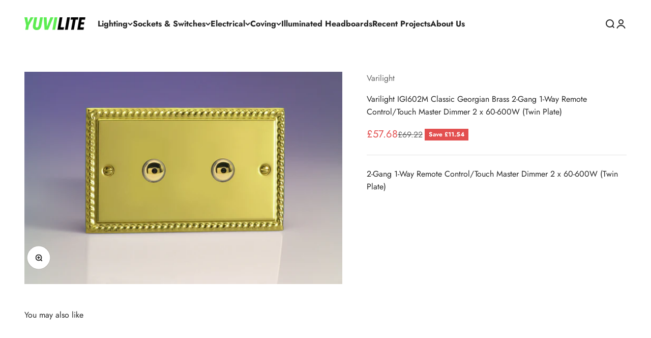

--- FILE ---
content_type: text/html; charset=utf-8
request_url: https://yuvilite.com/products/varilight-igi602m
body_size: 20443
content:
<!doctype html>

<html class="no-js" lang="en" dir="ltr">
  <head>
    <meta charset="utf-8">
    <meta name="viewport" content="width=device-width, initial-scale=1.0, height=device-height, minimum-scale=1.0, maximum-scale=1.0">
    <meta name="theme-color" content="#ffffff">

    <title>Varilight IGI602M | YUVILITE Lighting North London Showroom</title><meta name="description" content="This is the Varilight IGI602M Classic Georgian Brass 2-Gang 1-Way Remote Control/Touch Master Dimmer 2 x 60-600W (Twin Plate) - Browse the full collection online or visit our North London Lighting &amp; Electrical showroom with hundreds of items on display including ceiling lights, wall lights, bathroom lighting, outdoor lights, spike lights, LED strip lighting, Switches &amp; Sockets, Coving, Downlights, Fire Rated Downlights, Home Automation, Bulbs, GU10 LED bulbs, Electrical Accessories and much more. FREE parking. Call 02082021355 today."><link rel="canonical" href="https://yuvilite.com/products/varilight-igi602m"><link rel="preconnect" href="https://cdn.shopify.com">
    <link rel="preconnect" href="https://fonts.shopifycdn.com" crossorigin>
    <link rel="dns-prefetch" href="https://productreviews.shopifycdn.com"><link rel="modulepreload" href="//yuvilite.com/cdn/shop/t/12/assets/vendor.min.js?v=56430842210900357591673539254" as="script">
    <link rel="modulepreload" href="//yuvilite.com/cdn/shop/t/12/assets/theme.js?v=115773425243328365051703093796" as="script">
    <link rel="modulepreload" href="//yuvilite.com/cdn/shop/t/12/assets/sections.js?v=127100569136504870121759334764" as="script"><link rel="preload" href="//yuvilite.com/cdn/fonts/jost/jost_n7.921dc18c13fa0b0c94c5e2517ffe06139c3615a3.woff2" as="font" type="font/woff2" crossorigin><link rel="preload" href="//yuvilite.com/cdn/fonts/jost/jost_n4.d47a1b6347ce4a4c9f437608011273009d91f2b7.woff2" as="font" type="font/woff2" crossorigin><meta property="og:type" content="product">
  <meta property="og:title" content="Varilight IGI602M Classic Georgian Brass 2-Gang 1-Way Remote Control/Touch Master Dimmer 2 x 60-600W (Twin Plate)">
  <meta property="product:price:amount" content="57.68">
  <meta property="product:price:currency" content="GBP"><meta property="og:image" content="http://yuvilite.com/cdn/shop/products/IGI602M.jpg?v=1586962729&width=2048">
  <meta property="og:image:secure_url" content="https://yuvilite.com/cdn/shop/products/IGI602M.jpg?v=1586962729&width=2048">
  <meta property="og:image:width" content="1620">
  <meta property="og:image:height" content="1080"><meta property="og:description" content="This is the Varilight IGI602M Classic Georgian Brass 2-Gang 1-Way Remote Control/Touch Master Dimmer 2 x 60-600W (Twin Plate) - Browse the full collection online or visit our North London Lighting &amp; Electrical showroom with hundreds of items on display including ceiling lights, wall lights, bathroom lighting, outdoor lights, spike lights, LED strip lighting, Switches &amp; Sockets, Coving, Downlights, Fire Rated Downlights, Home Automation, Bulbs, GU10 LED bulbs, Electrical Accessories and much more. FREE parking. Call 02082021355 today."><meta property="og:url" content="https://yuvilite.com/products/varilight-igi602m">
<meta property="og:site_name" content="Yuvilite"><meta name="twitter:card" content="summary"><meta name="twitter:title" content="Varilight IGI602M Classic Georgian Brass 2-Gang 1-Way Remote Control/Touch Master Dimmer 2 x 60-600W (Twin Plate)">
  <meta name="twitter:description" content="2-Gang 1-Way Remote Control/Touch Master Dimmer 2 x 60-600W (Twin Plate)"><meta name="twitter:image" content="https://yuvilite.com/cdn/shop/products/IGI602M.jpg?crop=center&height=1200&v=1586962729&width=1200">
  <meta name="twitter:image:alt" content="Varilight IGI602M Classic Georgian Brass 2-Gang 1-Way Remote Control/Touch Master Dimmer 2 x 60-600W (Twin Plate)">
  <script type="application/ld+json">
  {
    "@context": "https://schema.org",
    "@type": "Product",
    "productID": 4419538190387,
    "offers": [{
          "@type": "Offer",
          "name": "Varilight IGI602M Classic Georgian Brass 2-Gang 1-Way Remote Control\/Touch Master Dimmer 2 x 60-600W (Twin Plate)",
          "availability":"https://schema.org/InStock",
          "price": 57.68,
          "priceCurrency": "GBP",
          "priceValidUntil": "2026-02-10","sku": "IGI602M","url": "https://yuvilite.com/products/varilight-igi602m?variant=31513811779635"
        }
],"brand": {
      "@type": "Brand",
      "name": "Varilight"
    },
    "name": "Varilight IGI602M Classic Georgian Brass 2-Gang 1-Way Remote Control\/Touch Master Dimmer 2 x 60-600W (Twin Plate)",
    "description": "2-Gang 1-Way Remote Control\/Touch Master Dimmer 2 x 60-600W (Twin Plate)",
    "category": "Classic",
    "url": "https://yuvilite.com/products/varilight-igi602m",
    "sku": "IGI602M","weight": {
        "@type": "QuantitativeValue",
        "unitCode": "kg",
        "value": 0.0
      },"image": {
      "@type": "ImageObject",
      "url": "https://yuvilite.com/cdn/shop/products/IGI602M.jpg?v=1586962729&width=1024",
      "image": "https://yuvilite.com/cdn/shop/products/IGI602M.jpg?v=1586962729&width=1024",
      "name": "Varilight IGI602M Classic Georgian Brass 2-Gang 1-Way Remote Control\/Touch Master Dimmer 2 x 60-600W (Twin Plate)",
      "width": "1024",
      "height": "1024"
    }
  }
  </script>



  <script type="application/ld+json">
  {
    "@context": "https://schema.org",
    "@type": "BreadcrumbList",
  "itemListElement": [{
      "@type": "ListItem",
      "position": 1,
      "name": "Home",
      "item": "https://yuvilite.com"
    },{
          "@type": "ListItem",
          "position": 2,
          "name": "Varilight IGI602M Classic Georgian Brass 2-Gang 1-Way Remote Control\/Touch Master Dimmer 2 x 60-600W (Twin Plate)",
          "item": "https://yuvilite.com/products/varilight-igi602m"
        }]
  }
  </script>

<style>/* Typography (heading) */
  @font-face {
  font-family: Jost;
  font-weight: 700;
  font-style: normal;
  font-display: fallback;
  src: url("//yuvilite.com/cdn/fonts/jost/jost_n7.921dc18c13fa0b0c94c5e2517ffe06139c3615a3.woff2") format("woff2"),
       url("//yuvilite.com/cdn/fonts/jost/jost_n7.cbfc16c98c1e195f46c536e775e4e959c5f2f22b.woff") format("woff");
}

@font-face {
  font-family: Jost;
  font-weight: 700;
  font-style: italic;
  font-display: fallback;
  src: url("//yuvilite.com/cdn/fonts/jost/jost_i7.d8201b854e41e19d7ed9b1a31fe4fe71deea6d3f.woff2") format("woff2"),
       url("//yuvilite.com/cdn/fonts/jost/jost_i7.eae515c34e26b6c853efddc3fc0c552e0de63757.woff") format("woff");
}

/* Typography (body) */
  @font-face {
  font-family: Jost;
  font-weight: 400;
  font-style: normal;
  font-display: fallback;
  src: url("//yuvilite.com/cdn/fonts/jost/jost_n4.d47a1b6347ce4a4c9f437608011273009d91f2b7.woff2") format("woff2"),
       url("//yuvilite.com/cdn/fonts/jost/jost_n4.791c46290e672b3f85c3d1c651ef2efa3819eadd.woff") format("woff");
}

@font-face {
  font-family: Jost;
  font-weight: 400;
  font-style: italic;
  font-display: fallback;
  src: url("//yuvilite.com/cdn/fonts/jost/jost_i4.b690098389649750ada222b9763d55796c5283a5.woff2") format("woff2"),
       url("//yuvilite.com/cdn/fonts/jost/jost_i4.fd766415a47e50b9e391ae7ec04e2ae25e7e28b0.woff") format("woff");
}

@font-face {
  font-family: Jost;
  font-weight: 700;
  font-style: normal;
  font-display: fallback;
  src: url("//yuvilite.com/cdn/fonts/jost/jost_n7.921dc18c13fa0b0c94c5e2517ffe06139c3615a3.woff2") format("woff2"),
       url("//yuvilite.com/cdn/fonts/jost/jost_n7.cbfc16c98c1e195f46c536e775e4e959c5f2f22b.woff") format("woff");
}

@font-face {
  font-family: Jost;
  font-weight: 700;
  font-style: italic;
  font-display: fallback;
  src: url("//yuvilite.com/cdn/fonts/jost/jost_i7.d8201b854e41e19d7ed9b1a31fe4fe71deea6d3f.woff2") format("woff2"),
       url("//yuvilite.com/cdn/fonts/jost/jost_i7.eae515c34e26b6c853efddc3fc0c552e0de63757.woff") format("woff");
}

:root {
    /**
     * ---------------------------------------------------------------------
     * SPACING VARIABLES
     *
     * We are using a spacing inspired from frameworks like Tailwind CSS.
     * ---------------------------------------------------------------------
     */
    --spacing-0-5: 0.125rem; /* 2px */
    --spacing-1: 0.25rem; /* 4px */
    --spacing-1-5: 0.375rem; /* 6px */
    --spacing-2: 0.5rem; /* 8px */
    --spacing-2-5: 0.625rem; /* 10px */
    --spacing-3: 0.75rem; /* 12px */
    --spacing-3-5: 0.875rem; /* 14px */
    --spacing-4: 1rem; /* 16px */
    --spacing-4-5: 1.125rem; /* 18px */
    --spacing-5: 1.25rem; /* 20px */
    --spacing-5-5: 1.375rem; /* 22px */
    --spacing-6: 1.5rem; /* 24px */
    --spacing-6-5: 1.625rem; /* 26px */
    --spacing-7: 1.75rem; /* 28px */
    --spacing-7-5: 1.875rem; /* 30px */
    --spacing-8: 2rem; /* 32px */
    --spacing-8-5: 2.125rem; /* 34px */
    --spacing-9: 2.25rem; /* 36px */
    --spacing-9-5: 2.375rem; /* 38px */
    --spacing-10: 2.5rem; /* 40px */
    --spacing-11: 2.75rem; /* 44px */
    --spacing-12: 3rem; /* 48px */
    --spacing-14: 3.5rem; /* 56px */
    --spacing-16: 4rem; /* 64px */
    --spacing-18: 4.5rem; /* 72px */
    --spacing-20: 5rem; /* 80px */
    --spacing-24: 6rem; /* 96px */
    --spacing-28: 7rem; /* 112px */
    --spacing-32: 8rem; /* 128px */
    --spacing-36: 9rem; /* 144px */
    --spacing-40: 10rem; /* 160px */
    --spacing-44: 11rem; /* 176px */
    --spacing-48: 12rem; /* 192px */
    --spacing-52: 13rem; /* 208px */
    --spacing-56: 14rem; /* 224px */
    --spacing-60: 15rem; /* 240px */
    --spacing-64: 16rem; /* 256px */
    --spacing-72: 18rem; /* 288px */
    --spacing-80: 20rem; /* 320px */
    --spacing-96: 24rem; /* 384px */

    /* Container */
    --container-max-width: 1600px;
    --container-narrow-max-width: 1350px;
    --container-gutter: var(--spacing-5);
    --section-outer-spacing-block: var(--spacing-12);
    --section-inner-max-spacing-block: var(--spacing-10);
    --section-inner-spacing-inline: var(--container-gutter);
    --section-stack-spacing-block: var(--spacing-8);

    /* Grid gutter */
    --grid-gutter: var(--spacing-5);

    /* Product list settings */
    --product-list-row-gap: var(--spacing-8);
    --product-list-column-gap: var(--grid-gutter);

    /* Form settings */
    --input-gap: var(--spacing-2);
    --input-height: 2.625rem;
    --input-padding-inline: var(--spacing-4);

    /* Other sizes */
    --sticky-area-height: calc(var(--sticky-announcement-bar-enabled, 0) * var(--announcement-bar-height, 0px) + var(--sticky-header-enabled, 0) * var(--header-height, 0px));

    /* RTL support */
    --transform-logical-flip: 1;
    --transform-origin-start: left;
    --transform-origin-end: right;

    /**
     * ---------------------------------------------------------------------
     * TYPOGRAPHY
     * ---------------------------------------------------------------------
     */

    /* Font properties */
    --heading-font-family: Jost, sans-serif;
    --heading-font-weight: 700;
    --heading-font-style: normal;
    --heading-text-transform: normal;
    --heading-letter-spacing: -0.01em;
    --text-font-family: Jost, sans-serif;
    --text-font-weight: 400;
    --text-font-style: normal;
    --text-letter-spacing: 0.0em;

    /* Font sizes */
    --text-h0: 3rem;
    --text-h1: 2.5rem;
    --text-h2: 2rem;
    --text-h3: 1.5rem;
    --text-h4: 1.375rem;
    --text-h5: 1.125rem;
    --text-h6: 1rem;
    --text-xs: 0.6875rem;
    --text-sm: 0.75rem;
    --text-base: 0.875rem;
    --text-lg: 1.125rem;

    /**
     * ---------------------------------------------------------------------
     * COLORS
     * ---------------------------------------------------------------------
     */

    /* Color settings */--accent: 39 39 39;
    --text-primary: 39 39 39;
    --background-primary: 255 255 255;
    --dialog-background: 255 255 255;
    --border-color: var(--text-color, var(--text-primary)) / 0.12;

    /* Button colors */
    --button-background-primary: 39 39 39;
    --button-text-primary: 255 255 255;
    --button-background-secondary: 60 97 158;
    --button-text-secondary: 255 255 255;

    /* Status colors */
    --success-background: 238 241 235;
    --success-text: 112 138 92;
    --warning-background: 252 240 227;
    --warning-text: 227 126 22;
    --error-background: 245 229 229;
    --error-text: 170 40 38;

    /* Product colors */
    --on-sale-text: 227 79 79;
    --on-sale-badge-background: 227 79 79;
    --on-sale-badge-text: 255 255 255;
    --sold-out-badge-background: 190 189 185;
    --sold-out-badge-text: 0 0 0;
    --primary-badge-background: 60 97 158;
    --primary-badge-text: 255 255 255;
    --star-color: 255 183 74;
    --product-card-background: 255 255 255;
    --product-card-text: 39 39 39;

    /* Header colors */
    --header-background: 255 255 255;
    --header-text: 39 39 39;

    /* Footer colors */
    --footer-background: 242 242 242;
    --footer-text: 39 39 39;

    /* Rounded variables (used for border radius) */
    --rounded-xs: 0.0rem;
    --rounded-sm: 0.0rem;
    --rounded: 0.0rem;
    --rounded-lg: 0.0rem;
    --rounded-full: 9999px;

    --rounded-button: 0.0rem;
    --rounded-input: 0.0rem;

    /* Box shadow */
    --shadow-sm: 0 2px 8px rgb(var(--text-primary) / 0.0);
    --shadow: 0 5px 15px rgb(var(--text-primary) / 0.0);
    --shadow-md: 0 5px 30px rgb(var(--text-primary) / 0.0);
    --shadow-block: 0px 0px 50px rgb(var(--text-primary) / 0.0);

    /**
     * ---------------------------------------------------------------------
     * OTHER
     * ---------------------------------------------------------------------
     */

    --cursor-close-svg-url: url(//yuvilite.com/cdn/shop/t/12/assets/cursor-close.svg?v=147174565022153725511673539282);
    --cursor-zoom-in-svg-url: url(//yuvilite.com/cdn/shop/t/12/assets/cursor-zoom-in.svg?v=154953035094101115921673539282);
    --cursor-zoom-out-svg-url: url(//yuvilite.com/cdn/shop/t/12/assets/cursor-zoom-out.svg?v=16155520337305705181673539282);
    --checkmark-svg-url: url(//yuvilite.com/cdn/shop/t/12/assets/checkmark.svg?v=77552481021870063511673539282);
  }

  [dir="rtl"]:root {
    /* RTL support */
    --transform-logical-flip: -1;
    --transform-origin-start: right;
    --transform-origin-end: left;
  }

  @media screen and (min-width: 700px) {
    :root {
      /* Typography (font size) */
      --text-h0: 4rem;
      --text-h1: 3rem;
      --text-h2: 2.5rem;
      --text-h3: 2rem;
      --text-h4: 1.625rem;
      --text-h5: 1.25rem;
      --text-h6: 1.125rem;

      --text-xs: 0.75rem;
      --text-sm: 0.875rem;
      --text-base: 1.0rem;
      --text-lg: 1.25rem;

      /* Spacing */
      --container-gutter: 2rem;
      --section-outer-spacing-block: var(--spacing-16);
      --section-inner-max-spacing-block: var(--spacing-12);
      --section-inner-spacing-inline: var(--spacing-14);
      --section-stack-spacing-block: var(--spacing-12);

      /* Grid gutter */
      --grid-gutter: var(--spacing-6);

      /* Product list settings */
      --product-list-row-gap: var(--spacing-12);

      /* Form settings */
      --input-gap: 1rem;
      --input-height: 3.125rem;
      --input-padding-inline: var(--spacing-5);
    }
  }

  @media screen and (min-width: 1000px) {
    :root {
      /* Spacing settings */
      --container-gutter: var(--spacing-12);
      --section-outer-spacing-block: var(--spacing-18);
      --section-inner-max-spacing-block: var(--spacing-16);
      --section-inner-spacing-inline: var(--spacing-18);
      --section-stack-spacing-block: var(--spacing-12);
    }
  }

  @media screen and (min-width: 1150px) {
    :root {
      /* Spacing settings */
      --container-gutter: var(--spacing-12);
      --section-outer-spacing-block: var(--spacing-20);
      --section-inner-max-spacing-block: var(--spacing-16);
      --section-inner-spacing-inline: var(--spacing-18);
      --section-stack-spacing-block: var(--spacing-12);
    }
  }

  @media screen and (min-width: 1400px) {
    :root {
      /* Typography (font size) */
      --text-h0: 5rem;
      --text-h1: 3.75rem;
      --text-h2: 3rem;
      --text-h3: 2.25rem;
      --text-h4: 2rem;
      --text-h5: 1.5rem;
      --text-h6: 1.25rem;

      --section-outer-spacing-block: var(--spacing-24);
      --section-inner-max-spacing-block: var(--spacing-18);
      --section-inner-spacing-inline: var(--spacing-20);
    }
  }

  @media screen and (min-width: 1600px) {
    :root {
      --section-outer-spacing-block: var(--spacing-24);
      --section-inner-max-spacing-block: var(--spacing-20);
      --section-inner-spacing-inline: var(--spacing-24);
    }
  }

  /**
   * ---------------------------------------------------------------------
   * LIQUID DEPENDANT CSS
   *
   * Our main CSS is Liquid free, but some very specific features depend on
   * theme settings, so we have them here
   * ---------------------------------------------------------------------
   */@media screen and (pointer: fine) {
        /* The !important are for the Shopify Payment button to ensure we override the default from Shopify styles */
        .button:not([disabled]):not(.button--outline):hover, .btn:not([disabled]):hover, .shopify-payment-button__button--unbranded:not([disabled]):hover {
          background-color: transparent !important;
          color: rgb(var(--button-outline-color) / var(--button-background-opacity, 1)) !important;
          box-shadow: inset 0 0 0 2px currentColor !important;
        }

        .button--outline:not([disabled]):hover {
          background: rgb(var(--button-background));
          color: rgb(var(--button-text-color));
          box-shadow: inset 0 0 0 2px rgb(var(--button-background));
        }
      }</style><script>
  document.documentElement.classList.replace('no-js', 'js');

  // This allows to expose several variables to the global scope, to be used in scripts
  window.themeVariables = {
    settings: {
      showPageTransition: false,
      headingApparition: "split_rotation",
      pageType: "product",
      moneyFormat: "£{{amount}}",
      moneyWithCurrencyFormat: "£{{amount}} GBP",
      currencyCodeEnabled: false,
      cartType: "drawer",
      showDiscount: true,
      discountMode: "saving"
    },

    strings: {
      accessibilityClose: "Close",
      accessibilityNext: "Next",
      accessibilityPrevious: "Previous",
      addToCartButton: "Add to cart",
      soldOutButton: "Sold out",
      preOrderButton: "Pre-order",
      unavailableButton: "Unavailable",
      closeGallery: "Close gallery",
      zoomGallery: "Zoom",
      errorGallery: "Image cannot be loaded",
      soldOutBadge: "Sold out",
      discountBadge: "Save @@",
      sku: "SKU:",
      searchNoResults: "No results could be found.",
      addOrderNote: "Add order note",
      editOrderNote: "Edit order note",
      shippingEstimatorNoResults: "Sorry, we do not ship to your address.",
      shippingEstimatorOneResult: "There is one shipping rate for your address:",
      shippingEstimatorMultipleResults: "There are several shipping rates for your address:",
      shippingEstimatorError: "One or more error occurred while retrieving shipping rates:"
    },

    breakpoints: {
      'sm': 'screen and (min-width: 700px)',
      'md': 'screen and (min-width: 1000px)',
      'lg': 'screen and (min-width: 1150px)',
      'xl': 'screen and (min-width: 1400px)',

      'sm-max': 'screen and (max-width: 699px)',
      'md-max': 'screen and (max-width: 999px)',
      'lg-max': 'screen and (max-width: 1149px)',
      'xl-max': 'screen and (max-width: 1399px)'
    }
  };// For detecting native share
  document.documentElement.classList.add(`native-share--${navigator.share ? 'enabled' : 'disabled'}`);// We save the product ID in local storage to be eventually used for recently viewed section
    try {
      const recentlyViewedProducts = new Set(JSON.parse(localStorage.getItem('theme:recently-viewed-products') || '[]'));

      recentlyViewedProducts.delete(4419538190387); // Delete first to re-move the product
      recentlyViewedProducts.add(4419538190387);

      localStorage.setItem('theme:recently-viewed-products', JSON.stringify(Array.from(recentlyViewedProducts.values()).reverse()));
    } catch (e) {
      // Safari in private mode does not allow setting item, we silently fail
    }</script><script type="module" src="//yuvilite.com/cdn/shop/t/12/assets/vendor.min.js?v=56430842210900357591673539254"></script>
    <script type="module" src="//yuvilite.com/cdn/shop/t/12/assets/theme.js?v=115773425243328365051703093796"></script>
    <script type="module" src="//yuvilite.com/cdn/shop/t/12/assets/sections.js?v=127100569136504870121759334764"></script>

    <script>window.performance && window.performance.mark && window.performance.mark('shopify.content_for_header.start');</script><meta id="shopify-digital-wallet" name="shopify-digital-wallet" content="/9192996915/digital_wallets/dialog">
<link rel="alternate" type="application/json+oembed" href="https://yuvilite.com/products/varilight-igi602m.oembed">
<script async="async" src="/checkouts/internal/preloads.js?locale=en-GB"></script>
<script id="shopify-features" type="application/json">{"accessToken":"e3d9c9280943758397504ebc29483779","betas":["rich-media-storefront-analytics"],"domain":"yuvilite.com","predictiveSearch":true,"shopId":9192996915,"locale":"en"}</script>
<script>var Shopify = Shopify || {};
Shopify.shop = "yuvilite-lighting-electrical.myshopify.com";
Shopify.locale = "en";
Shopify.currency = {"active":"GBP","rate":"1.0"};
Shopify.country = "GB";
Shopify.theme = {"name":"Impact","id":141818790189,"schema_name":"Impact","schema_version":"3.1.1","theme_store_id":1190,"role":"main"};
Shopify.theme.handle = "null";
Shopify.theme.style = {"id":null,"handle":null};
Shopify.cdnHost = "yuvilite.com/cdn";
Shopify.routes = Shopify.routes || {};
Shopify.routes.root = "/";</script>
<script type="module">!function(o){(o.Shopify=o.Shopify||{}).modules=!0}(window);</script>
<script>!function(o){function n(){var o=[];function n(){o.push(Array.prototype.slice.apply(arguments))}return n.q=o,n}var t=o.Shopify=o.Shopify||{};t.loadFeatures=n(),t.autoloadFeatures=n()}(window);</script>
<script id="shop-js-analytics" type="application/json">{"pageType":"product"}</script>
<script defer="defer" async type="module" src="//yuvilite.com/cdn/shopifycloud/shop-js/modules/v2/client.init-shop-cart-sync_BN7fPSNr.en.esm.js"></script>
<script defer="defer" async type="module" src="//yuvilite.com/cdn/shopifycloud/shop-js/modules/v2/chunk.common_Cbph3Kss.esm.js"></script>
<script defer="defer" async type="module" src="//yuvilite.com/cdn/shopifycloud/shop-js/modules/v2/chunk.modal_DKumMAJ1.esm.js"></script>
<script type="module">
  await import("//yuvilite.com/cdn/shopifycloud/shop-js/modules/v2/client.init-shop-cart-sync_BN7fPSNr.en.esm.js");
await import("//yuvilite.com/cdn/shopifycloud/shop-js/modules/v2/chunk.common_Cbph3Kss.esm.js");
await import("//yuvilite.com/cdn/shopifycloud/shop-js/modules/v2/chunk.modal_DKumMAJ1.esm.js");

  window.Shopify.SignInWithShop?.initShopCartSync?.({"fedCMEnabled":true,"windoidEnabled":true});

</script>
<script>(function() {
  var isLoaded = false;
  function asyncLoad() {
    if (isLoaded) return;
    isLoaded = true;
    var urls = ["https:\/\/gdprcdn.b-cdn.net\/js\/gdpr_cookie_consent.min.js?shop=yuvilite-lighting-electrical.myshopify.com","https:\/\/snts-app.herokuapp.com\/get_script\/99140ad6935311ed90155283dd67fe38.js?shop=yuvilite-lighting-electrical.myshopify.com","https:\/\/cdn.nfcube.com\/instafeed-2ce6d3d5779e0eb1ffd585c61f92d46d.js?shop=yuvilite-lighting-electrical.myshopify.com"];
    for (var i = 0; i < urls.length; i++) {
      var s = document.createElement('script');
      s.type = 'text/javascript';
      s.async = true;
      s.src = urls[i];
      var x = document.getElementsByTagName('script')[0];
      x.parentNode.insertBefore(s, x);
    }
  };
  if(window.attachEvent) {
    window.attachEvent('onload', asyncLoad);
  } else {
    window.addEventListener('load', asyncLoad, false);
  }
})();</script>
<script id="__st">var __st={"a":9192996915,"offset":0,"reqid":"8365800d-f502-4138-a6c0-f261263cfdb9-1769854679","pageurl":"yuvilite.com\/products\/varilight-igi602m","u":"5990ec24eea5","p":"product","rtyp":"product","rid":4419538190387};</script>
<script>window.ShopifyPaypalV4VisibilityTracking = true;</script>
<script id="captcha-bootstrap">!function(){'use strict';const t='contact',e='account',n='new_comment',o=[[t,t],['blogs',n],['comments',n],[t,'customer']],c=[[e,'customer_login'],[e,'guest_login'],[e,'recover_customer_password'],[e,'create_customer']],r=t=>t.map((([t,e])=>`form[action*='/${t}']:not([data-nocaptcha='true']) input[name='form_type'][value='${e}']`)).join(','),a=t=>()=>t?[...document.querySelectorAll(t)].map((t=>t.form)):[];function s(){const t=[...o],e=r(t);return a(e)}const i='password',u='form_key',d=['recaptcha-v3-token','g-recaptcha-response','h-captcha-response',i],f=()=>{try{return window.sessionStorage}catch{return}},m='__shopify_v',_=t=>t.elements[u];function p(t,e,n=!1){try{const o=window.sessionStorage,c=JSON.parse(o.getItem(e)),{data:r}=function(t){const{data:e,action:n}=t;return t[m]||n?{data:e,action:n}:{data:t,action:n}}(c);for(const[e,n]of Object.entries(r))t.elements[e]&&(t.elements[e].value=n);n&&o.removeItem(e)}catch(o){console.error('form repopulation failed',{error:o})}}const l='form_type',E='cptcha';function T(t){t.dataset[E]=!0}const w=window,h=w.document,L='Shopify',v='ce_forms',y='captcha';let A=!1;((t,e)=>{const n=(g='f06e6c50-85a8-45c8-87d0-21a2b65856fe',I='https://cdn.shopify.com/shopifycloud/storefront-forms-hcaptcha/ce_storefront_forms_captcha_hcaptcha.v1.5.2.iife.js',D={infoText:'Protected by hCaptcha',privacyText:'Privacy',termsText:'Terms'},(t,e,n)=>{const o=w[L][v],c=o.bindForm;if(c)return c(t,g,e,D).then(n);var r;o.q.push([[t,g,e,D],n]),r=I,A||(h.body.append(Object.assign(h.createElement('script'),{id:'captcha-provider',async:!0,src:r})),A=!0)});var g,I,D;w[L]=w[L]||{},w[L][v]=w[L][v]||{},w[L][v].q=[],w[L][y]=w[L][y]||{},w[L][y].protect=function(t,e){n(t,void 0,e),T(t)},Object.freeze(w[L][y]),function(t,e,n,w,h,L){const[v,y,A,g]=function(t,e,n){const i=e?o:[],u=t?c:[],d=[...i,...u],f=r(d),m=r(i),_=r(d.filter((([t,e])=>n.includes(e))));return[a(f),a(m),a(_),s()]}(w,h,L),I=t=>{const e=t.target;return e instanceof HTMLFormElement?e:e&&e.form},D=t=>v().includes(t);t.addEventListener('submit',(t=>{const e=I(t);if(!e)return;const n=D(e)&&!e.dataset.hcaptchaBound&&!e.dataset.recaptchaBound,o=_(e),c=g().includes(e)&&(!o||!o.value);(n||c)&&t.preventDefault(),c&&!n&&(function(t){try{if(!f())return;!function(t){const e=f();if(!e)return;const n=_(t);if(!n)return;const o=n.value;o&&e.removeItem(o)}(t);const e=Array.from(Array(32),(()=>Math.random().toString(36)[2])).join('');!function(t,e){_(t)||t.append(Object.assign(document.createElement('input'),{type:'hidden',name:u})),t.elements[u].value=e}(t,e),function(t,e){const n=f();if(!n)return;const o=[...t.querySelectorAll(`input[type='${i}']`)].map((({name:t})=>t)),c=[...d,...o],r={};for(const[a,s]of new FormData(t).entries())c.includes(a)||(r[a]=s);n.setItem(e,JSON.stringify({[m]:1,action:t.action,data:r}))}(t,e)}catch(e){console.error('failed to persist form',e)}}(e),e.submit())}));const S=(t,e)=>{t&&!t.dataset[E]&&(n(t,e.some((e=>e===t))),T(t))};for(const o of['focusin','change'])t.addEventListener(o,(t=>{const e=I(t);D(e)&&S(e,y())}));const B=e.get('form_key'),M=e.get(l),P=B&&M;t.addEventListener('DOMContentLoaded',(()=>{const t=y();if(P)for(const e of t)e.elements[l].value===M&&p(e,B);[...new Set([...A(),...v().filter((t=>'true'===t.dataset.shopifyCaptcha))])].forEach((e=>S(e,t)))}))}(h,new URLSearchParams(w.location.search),n,t,e,['guest_login'])})(!0,!0)}();</script>
<script integrity="sha256-4kQ18oKyAcykRKYeNunJcIwy7WH5gtpwJnB7kiuLZ1E=" data-source-attribution="shopify.loadfeatures" defer="defer" src="//yuvilite.com/cdn/shopifycloud/storefront/assets/storefront/load_feature-a0a9edcb.js" crossorigin="anonymous"></script>
<script data-source-attribution="shopify.dynamic_checkout.dynamic.init">var Shopify=Shopify||{};Shopify.PaymentButton=Shopify.PaymentButton||{isStorefrontPortableWallets:!0,init:function(){window.Shopify.PaymentButton.init=function(){};var t=document.createElement("script");t.src="https://yuvilite.com/cdn/shopifycloud/portable-wallets/latest/portable-wallets.en.js",t.type="module",document.head.appendChild(t)}};
</script>
<script data-source-attribution="shopify.dynamic_checkout.buyer_consent">
  function portableWalletsHideBuyerConsent(e){var t=document.getElementById("shopify-buyer-consent"),n=document.getElementById("shopify-subscription-policy-button");t&&n&&(t.classList.add("hidden"),t.setAttribute("aria-hidden","true"),n.removeEventListener("click",e))}function portableWalletsShowBuyerConsent(e){var t=document.getElementById("shopify-buyer-consent"),n=document.getElementById("shopify-subscription-policy-button");t&&n&&(t.classList.remove("hidden"),t.removeAttribute("aria-hidden"),n.addEventListener("click",e))}window.Shopify?.PaymentButton&&(window.Shopify.PaymentButton.hideBuyerConsent=portableWalletsHideBuyerConsent,window.Shopify.PaymentButton.showBuyerConsent=portableWalletsShowBuyerConsent);
</script>
<script data-source-attribution="shopify.dynamic_checkout.cart.bootstrap">document.addEventListener("DOMContentLoaded",(function(){function t(){return document.querySelector("shopify-accelerated-checkout-cart, shopify-accelerated-checkout")}if(t())Shopify.PaymentButton.init();else{new MutationObserver((function(e,n){t()&&(Shopify.PaymentButton.init(),n.disconnect())})).observe(document.body,{childList:!0,subtree:!0})}}));
</script>

<script>window.performance && window.performance.mark && window.performance.mark('shopify.content_for_header.end');</script>
<link href="//yuvilite.com/cdn/shop/t/12/assets/theme.css?v=3857575244182503551673539253" rel="stylesheet" type="text/css" media="all" /><link href="https://monorail-edge.shopifysvc.com" rel="dns-prefetch">
<script>(function(){if ("sendBeacon" in navigator && "performance" in window) {try {var session_token_from_headers = performance.getEntriesByType('navigation')[0].serverTiming.find(x => x.name == '_s').description;} catch {var session_token_from_headers = undefined;}var session_cookie_matches = document.cookie.match(/_shopify_s=([^;]*)/);var session_token_from_cookie = session_cookie_matches && session_cookie_matches.length === 2 ? session_cookie_matches[1] : "";var session_token = session_token_from_headers || session_token_from_cookie || "";function handle_abandonment_event(e) {var entries = performance.getEntries().filter(function(entry) {return /monorail-edge.shopifysvc.com/.test(entry.name);});if (!window.abandonment_tracked && entries.length === 0) {window.abandonment_tracked = true;var currentMs = Date.now();var navigation_start = performance.timing.navigationStart;var payload = {shop_id: 9192996915,url: window.location.href,navigation_start,duration: currentMs - navigation_start,session_token,page_type: "product"};window.navigator.sendBeacon("https://monorail-edge.shopifysvc.com/v1/produce", JSON.stringify({schema_id: "online_store_buyer_site_abandonment/1.1",payload: payload,metadata: {event_created_at_ms: currentMs,event_sent_at_ms: currentMs}}));}}window.addEventListener('pagehide', handle_abandonment_event);}}());</script>
<script id="web-pixels-manager-setup">(function e(e,d,r,n,o){if(void 0===o&&(o={}),!Boolean(null===(a=null===(i=window.Shopify)||void 0===i?void 0:i.analytics)||void 0===a?void 0:a.replayQueue)){var i,a;window.Shopify=window.Shopify||{};var t=window.Shopify;t.analytics=t.analytics||{};var s=t.analytics;s.replayQueue=[],s.publish=function(e,d,r){return s.replayQueue.push([e,d,r]),!0};try{self.performance.mark("wpm:start")}catch(e){}var l=function(){var e={modern:/Edge?\/(1{2}[4-9]|1[2-9]\d|[2-9]\d{2}|\d{4,})\.\d+(\.\d+|)|Firefox\/(1{2}[4-9]|1[2-9]\d|[2-9]\d{2}|\d{4,})\.\d+(\.\d+|)|Chrom(ium|e)\/(9{2}|\d{3,})\.\d+(\.\d+|)|(Maci|X1{2}).+ Version\/(15\.\d+|(1[6-9]|[2-9]\d|\d{3,})\.\d+)([,.]\d+|)( \(\w+\)|)( Mobile\/\w+|) Safari\/|Chrome.+OPR\/(9{2}|\d{3,})\.\d+\.\d+|(CPU[ +]OS|iPhone[ +]OS|CPU[ +]iPhone|CPU IPhone OS|CPU iPad OS)[ +]+(15[._]\d+|(1[6-9]|[2-9]\d|\d{3,})[._]\d+)([._]\d+|)|Android:?[ /-](13[3-9]|1[4-9]\d|[2-9]\d{2}|\d{4,})(\.\d+|)(\.\d+|)|Android.+Firefox\/(13[5-9]|1[4-9]\d|[2-9]\d{2}|\d{4,})\.\d+(\.\d+|)|Android.+Chrom(ium|e)\/(13[3-9]|1[4-9]\d|[2-9]\d{2}|\d{4,})\.\d+(\.\d+|)|SamsungBrowser\/([2-9]\d|\d{3,})\.\d+/,legacy:/Edge?\/(1[6-9]|[2-9]\d|\d{3,})\.\d+(\.\d+|)|Firefox\/(5[4-9]|[6-9]\d|\d{3,})\.\d+(\.\d+|)|Chrom(ium|e)\/(5[1-9]|[6-9]\d|\d{3,})\.\d+(\.\d+|)([\d.]+$|.*Safari\/(?![\d.]+ Edge\/[\d.]+$))|(Maci|X1{2}).+ Version\/(10\.\d+|(1[1-9]|[2-9]\d|\d{3,})\.\d+)([,.]\d+|)( \(\w+\)|)( Mobile\/\w+|) Safari\/|Chrome.+OPR\/(3[89]|[4-9]\d|\d{3,})\.\d+\.\d+|(CPU[ +]OS|iPhone[ +]OS|CPU[ +]iPhone|CPU IPhone OS|CPU iPad OS)[ +]+(10[._]\d+|(1[1-9]|[2-9]\d|\d{3,})[._]\d+)([._]\d+|)|Android:?[ /-](13[3-9]|1[4-9]\d|[2-9]\d{2}|\d{4,})(\.\d+|)(\.\d+|)|Mobile Safari.+OPR\/([89]\d|\d{3,})\.\d+\.\d+|Android.+Firefox\/(13[5-9]|1[4-9]\d|[2-9]\d{2}|\d{4,})\.\d+(\.\d+|)|Android.+Chrom(ium|e)\/(13[3-9]|1[4-9]\d|[2-9]\d{2}|\d{4,})\.\d+(\.\d+|)|Android.+(UC? ?Browser|UCWEB|U3)[ /]?(15\.([5-9]|\d{2,})|(1[6-9]|[2-9]\d|\d{3,})\.\d+)\.\d+|SamsungBrowser\/(5\.\d+|([6-9]|\d{2,})\.\d+)|Android.+MQ{2}Browser\/(14(\.(9|\d{2,})|)|(1[5-9]|[2-9]\d|\d{3,})(\.\d+|))(\.\d+|)|K[Aa][Ii]OS\/(3\.\d+|([4-9]|\d{2,})\.\d+)(\.\d+|)/},d=e.modern,r=e.legacy,n=navigator.userAgent;return n.match(d)?"modern":n.match(r)?"legacy":"unknown"}(),u="modern"===l?"modern":"legacy",c=(null!=n?n:{modern:"",legacy:""})[u],f=function(e){return[e.baseUrl,"/wpm","/b",e.hashVersion,"modern"===e.buildTarget?"m":"l",".js"].join("")}({baseUrl:d,hashVersion:r,buildTarget:u}),m=function(e){var d=e.version,r=e.bundleTarget,n=e.surface,o=e.pageUrl,i=e.monorailEndpoint;return{emit:function(e){var a=e.status,t=e.errorMsg,s=(new Date).getTime(),l=JSON.stringify({metadata:{event_sent_at_ms:s},events:[{schema_id:"web_pixels_manager_load/3.1",payload:{version:d,bundle_target:r,page_url:o,status:a,surface:n,error_msg:t},metadata:{event_created_at_ms:s}}]});if(!i)return console&&console.warn&&console.warn("[Web Pixels Manager] No Monorail endpoint provided, skipping logging."),!1;try{return self.navigator.sendBeacon.bind(self.navigator)(i,l)}catch(e){}var u=new XMLHttpRequest;try{return u.open("POST",i,!0),u.setRequestHeader("Content-Type","text/plain"),u.send(l),!0}catch(e){return console&&console.warn&&console.warn("[Web Pixels Manager] Got an unhandled error while logging to Monorail."),!1}}}}({version:r,bundleTarget:l,surface:e.surface,pageUrl:self.location.href,monorailEndpoint:e.monorailEndpoint});try{o.browserTarget=l,function(e){var d=e.src,r=e.async,n=void 0===r||r,o=e.onload,i=e.onerror,a=e.sri,t=e.scriptDataAttributes,s=void 0===t?{}:t,l=document.createElement("script"),u=document.querySelector("head"),c=document.querySelector("body");if(l.async=n,l.src=d,a&&(l.integrity=a,l.crossOrigin="anonymous"),s)for(var f in s)if(Object.prototype.hasOwnProperty.call(s,f))try{l.dataset[f]=s[f]}catch(e){}if(o&&l.addEventListener("load",o),i&&l.addEventListener("error",i),u)u.appendChild(l);else{if(!c)throw new Error("Did not find a head or body element to append the script");c.appendChild(l)}}({src:f,async:!0,onload:function(){if(!function(){var e,d;return Boolean(null===(d=null===(e=window.Shopify)||void 0===e?void 0:e.analytics)||void 0===d?void 0:d.initialized)}()){var d=window.webPixelsManager.init(e)||void 0;if(d){var r=window.Shopify.analytics;r.replayQueue.forEach((function(e){var r=e[0],n=e[1],o=e[2];d.publishCustomEvent(r,n,o)})),r.replayQueue=[],r.publish=d.publishCustomEvent,r.visitor=d.visitor,r.initialized=!0}}},onerror:function(){return m.emit({status:"failed",errorMsg:"".concat(f," has failed to load")})},sri:function(e){var d=/^sha384-[A-Za-z0-9+/=]+$/;return"string"==typeof e&&d.test(e)}(c)?c:"",scriptDataAttributes:o}),m.emit({status:"loading"})}catch(e){m.emit({status:"failed",errorMsg:(null==e?void 0:e.message)||"Unknown error"})}}})({shopId: 9192996915,storefrontBaseUrl: "https://yuvilite.com",extensionsBaseUrl: "https://extensions.shopifycdn.com/cdn/shopifycloud/web-pixels-manager",monorailEndpoint: "https://monorail-edge.shopifysvc.com/unstable/produce_batch",surface: "storefront-renderer",enabledBetaFlags: ["2dca8a86"],webPixelsConfigList: [{"id":"235995437","configuration":"{\"pixel_id\":\"3605507459502862\",\"pixel_type\":\"facebook_pixel\",\"metaapp_system_user_token\":\"-\"}","eventPayloadVersion":"v1","runtimeContext":"OPEN","scriptVersion":"ca16bc87fe92b6042fbaa3acc2fbdaa6","type":"APP","apiClientId":2329312,"privacyPurposes":["ANALYTICS","MARKETING","SALE_OF_DATA"],"dataSharingAdjustments":{"protectedCustomerApprovalScopes":["read_customer_address","read_customer_email","read_customer_name","read_customer_personal_data","read_customer_phone"]}},{"id":"shopify-app-pixel","configuration":"{}","eventPayloadVersion":"v1","runtimeContext":"STRICT","scriptVersion":"0450","apiClientId":"shopify-pixel","type":"APP","privacyPurposes":["ANALYTICS","MARKETING"]},{"id":"shopify-custom-pixel","eventPayloadVersion":"v1","runtimeContext":"LAX","scriptVersion":"0450","apiClientId":"shopify-pixel","type":"CUSTOM","privacyPurposes":["ANALYTICS","MARKETING"]}],isMerchantRequest: false,initData: {"shop":{"name":"Yuvilite","paymentSettings":{"currencyCode":"GBP"},"myshopifyDomain":"yuvilite-lighting-electrical.myshopify.com","countryCode":"GB","storefrontUrl":"https:\/\/yuvilite.com"},"customer":null,"cart":null,"checkout":null,"productVariants":[{"price":{"amount":57.68,"currencyCode":"GBP"},"product":{"title":"Varilight IGI602M Classic Georgian Brass 2-Gang 1-Way Remote Control\/Touch Master Dimmer 2 x 60-600W (Twin Plate)","vendor":"Varilight","id":"4419538190387","untranslatedTitle":"Varilight IGI602M Classic Georgian Brass 2-Gang 1-Way Remote Control\/Touch Master Dimmer 2 x 60-600W (Twin Plate)","url":"\/products\/varilight-igi602m","type":"Classic"},"id":"31513811779635","image":{"src":"\/\/yuvilite.com\/cdn\/shop\/products\/IGI602M.jpg?v=1586962729"},"sku":"IGI602M","title":"Default Title","untranslatedTitle":"Default Title"}],"purchasingCompany":null},},"https://yuvilite.com/cdn","1d2a099fw23dfb22ep557258f5m7a2edbae",{"modern":"","legacy":""},{"shopId":"9192996915","storefrontBaseUrl":"https:\/\/yuvilite.com","extensionBaseUrl":"https:\/\/extensions.shopifycdn.com\/cdn\/shopifycloud\/web-pixels-manager","surface":"storefront-renderer","enabledBetaFlags":"[\"2dca8a86\"]","isMerchantRequest":"false","hashVersion":"1d2a099fw23dfb22ep557258f5m7a2edbae","publish":"custom","events":"[[\"page_viewed\",{}],[\"product_viewed\",{\"productVariant\":{\"price\":{\"amount\":57.68,\"currencyCode\":\"GBP\"},\"product\":{\"title\":\"Varilight IGI602M Classic Georgian Brass 2-Gang 1-Way Remote Control\/Touch Master Dimmer 2 x 60-600W (Twin Plate)\",\"vendor\":\"Varilight\",\"id\":\"4419538190387\",\"untranslatedTitle\":\"Varilight IGI602M Classic Georgian Brass 2-Gang 1-Way Remote Control\/Touch Master Dimmer 2 x 60-600W (Twin Plate)\",\"url\":\"\/products\/varilight-igi602m\",\"type\":\"Classic\"},\"id\":\"31513811779635\",\"image\":{\"src\":\"\/\/yuvilite.com\/cdn\/shop\/products\/IGI602M.jpg?v=1586962729\"},\"sku\":\"IGI602M\",\"title\":\"Default Title\",\"untranslatedTitle\":\"Default Title\"}}]]"});</script><script>
  window.ShopifyAnalytics = window.ShopifyAnalytics || {};
  window.ShopifyAnalytics.meta = window.ShopifyAnalytics.meta || {};
  window.ShopifyAnalytics.meta.currency = 'GBP';
  var meta = {"product":{"id":4419538190387,"gid":"gid:\/\/shopify\/Product\/4419538190387","vendor":"Varilight","type":"Classic","handle":"varilight-igi602m","variants":[{"id":31513811779635,"price":5768,"name":"Varilight IGI602M Classic Georgian Brass 2-Gang 1-Way Remote Control\/Touch Master Dimmer 2 x 60-600W (Twin Plate)","public_title":null,"sku":"IGI602M"}],"remote":false},"page":{"pageType":"product","resourceType":"product","resourceId":4419538190387,"requestId":"8365800d-f502-4138-a6c0-f261263cfdb9-1769854679"}};
  for (var attr in meta) {
    window.ShopifyAnalytics.meta[attr] = meta[attr];
  }
</script>
<script class="analytics">
  (function () {
    var customDocumentWrite = function(content) {
      var jquery = null;

      if (window.jQuery) {
        jquery = window.jQuery;
      } else if (window.Checkout && window.Checkout.$) {
        jquery = window.Checkout.$;
      }

      if (jquery) {
        jquery('body').append(content);
      }
    };

    var hasLoggedConversion = function(token) {
      if (token) {
        return document.cookie.indexOf('loggedConversion=' + token) !== -1;
      }
      return false;
    }

    var setCookieIfConversion = function(token) {
      if (token) {
        var twoMonthsFromNow = new Date(Date.now());
        twoMonthsFromNow.setMonth(twoMonthsFromNow.getMonth() + 2);

        document.cookie = 'loggedConversion=' + token + '; expires=' + twoMonthsFromNow;
      }
    }

    var trekkie = window.ShopifyAnalytics.lib = window.trekkie = window.trekkie || [];
    if (trekkie.integrations) {
      return;
    }
    trekkie.methods = [
      'identify',
      'page',
      'ready',
      'track',
      'trackForm',
      'trackLink'
    ];
    trekkie.factory = function(method) {
      return function() {
        var args = Array.prototype.slice.call(arguments);
        args.unshift(method);
        trekkie.push(args);
        return trekkie;
      };
    };
    for (var i = 0; i < trekkie.methods.length; i++) {
      var key = trekkie.methods[i];
      trekkie[key] = trekkie.factory(key);
    }
    trekkie.load = function(config) {
      trekkie.config = config || {};
      trekkie.config.initialDocumentCookie = document.cookie;
      var first = document.getElementsByTagName('script')[0];
      var script = document.createElement('script');
      script.type = 'text/javascript';
      script.onerror = function(e) {
        var scriptFallback = document.createElement('script');
        scriptFallback.type = 'text/javascript';
        scriptFallback.onerror = function(error) {
                var Monorail = {
      produce: function produce(monorailDomain, schemaId, payload) {
        var currentMs = new Date().getTime();
        var event = {
          schema_id: schemaId,
          payload: payload,
          metadata: {
            event_created_at_ms: currentMs,
            event_sent_at_ms: currentMs
          }
        };
        return Monorail.sendRequest("https://" + monorailDomain + "/v1/produce", JSON.stringify(event));
      },
      sendRequest: function sendRequest(endpointUrl, payload) {
        // Try the sendBeacon API
        if (window && window.navigator && typeof window.navigator.sendBeacon === 'function' && typeof window.Blob === 'function' && !Monorail.isIos12()) {
          var blobData = new window.Blob([payload], {
            type: 'text/plain'
          });

          if (window.navigator.sendBeacon(endpointUrl, blobData)) {
            return true;
          } // sendBeacon was not successful

        } // XHR beacon

        var xhr = new XMLHttpRequest();

        try {
          xhr.open('POST', endpointUrl);
          xhr.setRequestHeader('Content-Type', 'text/plain');
          xhr.send(payload);
        } catch (e) {
          console.log(e);
        }

        return false;
      },
      isIos12: function isIos12() {
        return window.navigator.userAgent.lastIndexOf('iPhone; CPU iPhone OS 12_') !== -1 || window.navigator.userAgent.lastIndexOf('iPad; CPU OS 12_') !== -1;
      }
    };
    Monorail.produce('monorail-edge.shopifysvc.com',
      'trekkie_storefront_load_errors/1.1',
      {shop_id: 9192996915,
      theme_id: 141818790189,
      app_name: "storefront",
      context_url: window.location.href,
      source_url: "//yuvilite.com/cdn/s/trekkie.storefront.c59ea00e0474b293ae6629561379568a2d7c4bba.min.js"});

        };
        scriptFallback.async = true;
        scriptFallback.src = '//yuvilite.com/cdn/s/trekkie.storefront.c59ea00e0474b293ae6629561379568a2d7c4bba.min.js';
        first.parentNode.insertBefore(scriptFallback, first);
      };
      script.async = true;
      script.src = '//yuvilite.com/cdn/s/trekkie.storefront.c59ea00e0474b293ae6629561379568a2d7c4bba.min.js';
      first.parentNode.insertBefore(script, first);
    };
    trekkie.load(
      {"Trekkie":{"appName":"storefront","development":false,"defaultAttributes":{"shopId":9192996915,"isMerchantRequest":null,"themeId":141818790189,"themeCityHash":"7141439349074950856","contentLanguage":"en","currency":"GBP","eventMetadataId":"65d4a8d4-7cb0-490b-9e35-9bebfc336404"},"isServerSideCookieWritingEnabled":true,"monorailRegion":"shop_domain","enabledBetaFlags":["65f19447","b5387b81"]},"Session Attribution":{},"S2S":{"facebookCapiEnabled":true,"source":"trekkie-storefront-renderer","apiClientId":580111}}
    );

    var loaded = false;
    trekkie.ready(function() {
      if (loaded) return;
      loaded = true;

      window.ShopifyAnalytics.lib = window.trekkie;

      var originalDocumentWrite = document.write;
      document.write = customDocumentWrite;
      try { window.ShopifyAnalytics.merchantGoogleAnalytics.call(this); } catch(error) {};
      document.write = originalDocumentWrite;

      window.ShopifyAnalytics.lib.page(null,{"pageType":"product","resourceType":"product","resourceId":4419538190387,"requestId":"8365800d-f502-4138-a6c0-f261263cfdb9-1769854679","shopifyEmitted":true});

      var match = window.location.pathname.match(/checkouts\/(.+)\/(thank_you|post_purchase)/)
      var token = match? match[1]: undefined;
      if (!hasLoggedConversion(token)) {
        setCookieIfConversion(token);
        window.ShopifyAnalytics.lib.track("Viewed Product",{"currency":"GBP","variantId":31513811779635,"productId":4419538190387,"productGid":"gid:\/\/shopify\/Product\/4419538190387","name":"Varilight IGI602M Classic Georgian Brass 2-Gang 1-Way Remote Control\/Touch Master Dimmer 2 x 60-600W (Twin Plate)","price":"57.68","sku":"IGI602M","brand":"Varilight","variant":null,"category":"Classic","nonInteraction":true,"remote":false},undefined,undefined,{"shopifyEmitted":true});
      window.ShopifyAnalytics.lib.track("monorail:\/\/trekkie_storefront_viewed_product\/1.1",{"currency":"GBP","variantId":31513811779635,"productId":4419538190387,"productGid":"gid:\/\/shopify\/Product\/4419538190387","name":"Varilight IGI602M Classic Georgian Brass 2-Gang 1-Way Remote Control\/Touch Master Dimmer 2 x 60-600W (Twin Plate)","price":"57.68","sku":"IGI602M","brand":"Varilight","variant":null,"category":"Classic","nonInteraction":true,"remote":false,"referer":"https:\/\/yuvilite.com\/products\/varilight-igi602m"});
      }
    });


        var eventsListenerScript = document.createElement('script');
        eventsListenerScript.async = true;
        eventsListenerScript.src = "//yuvilite.com/cdn/shopifycloud/storefront/assets/shop_events_listener-3da45d37.js";
        document.getElementsByTagName('head')[0].appendChild(eventsListenerScript);

})();</script>
<script
  defer
  src="https://yuvilite.com/cdn/shopifycloud/perf-kit/shopify-perf-kit-3.1.0.min.js"
  data-application="storefront-renderer"
  data-shop-id="9192996915"
  data-render-region="gcp-us-east1"
  data-page-type="product"
  data-theme-instance-id="141818790189"
  data-theme-name="Impact"
  data-theme-version="3.1.1"
  data-monorail-region="shop_domain"
  data-resource-timing-sampling-rate="10"
  data-shs="true"
  data-shs-beacon="true"
  data-shs-export-with-fetch="true"
  data-shs-logs-sample-rate="1"
  data-shs-beacon-endpoint="https://yuvilite.com/api/collect"
></script>
</head>

  <body class=" zoom-image--enabled"><!-- DRAWER -->
<template id="drawer-default-template">
  <style>
    [hidden] {
      display: none !important;
    }
  </style>

  <button part="outside-close-button" is="close-button" aria-label="Close"><svg role="presentation" stroke-width="2" focusable="false" width="24" height="24" class="icon icon-close" viewBox="0 0 24 24">
        <path d="M17.658 6.343 6.344 17.657M17.658 17.657 6.344 6.343" stroke="currentColor"></path>
      </svg></button>

  <div part="overlay"></div>

  <div part="content">
    <header part="header">
      <slot name="header"></slot>

      <button part="close-button" is="close-button" aria-label="Close"><svg role="presentation" stroke-width="2" focusable="false" width="24" height="24" class="icon icon-close" viewBox="0 0 24 24">
        <path d="M17.658 6.343 6.344 17.657M17.658 17.657 6.344 6.343" stroke="currentColor"></path>
      </svg></button>
    </header>

    <div part="body">
      <slot></slot>
    </div>

    <footer part="footer">
      <slot name="footer"></slot>
    </footer>
  </div>
</template>

<!-- POPOVER -->
<template id="popover-default-template">
  <button part="outside-close-button" is="close-button" aria-label="Close"><svg role="presentation" stroke-width="2" focusable="false" width="24" height="24" class="icon icon-close" viewBox="0 0 24 24">
        <path d="M17.658 6.343 6.344 17.657M17.658 17.657 6.344 6.343" stroke="currentColor"></path>
      </svg></button>

  <div part="overlay"></div>

  <div part="content">
    <header part="title">
      <slot name="title"></slot>
    </header>

    <div part="body">
      <slot></slot>
    </div>
  </div>
</template><a href="#main" class="skip-to-content sr-only">Skip to content</a><aside id="shopify-section-announcement-bar" class="shopify-section shopify-section--announcement-bar"></aside><header id="shopify-section-header" class="shopify-section shopify-section--header"><style>
  :root {
    --sticky-header-enabled:1;
  }

  #shopify-section-header {
    --header-grid-template: "main-nav logo secondary-nav" / minmax(0, 1fr) auto minmax(0, 1fr);
    --header-padding-block: var(--spacing-4-5);
    --header-background-opacity: 1.0;
    --header-background-blur-radius: 0px;
    --header-transparent-text-color: 255 255 255;--header-logo-width: 100px;
      --header-logo-height: 21px;position: sticky;
    top: calc(var(--sticky-announcement-bar-enabled, 0) * var(--announcement-bar-height, 0px));
    z-index: 10;
  }@media screen and (min-width: 700px) {
    #shopify-section-header {--header-logo-width: 120px;
        --header-logo-height: 25px;--header-padding-block: var(--spacing-8-5);
    }
  }@media screen and (min-width: 1150px) {#shopify-section-header {
        --header-grid-template: "logo main-nav secondary-nav" / auto minmax(0, 1fr) minmax(0, max-content);
      }
    }</style>

<height-observer variable="header">
  <store-header class="header"  sticky>
    <div class="header__wrapper"><div class="header__main-nav">
        <div class="header__icon-list">
          <button type="button" class="tap-area lg:hidden" aria-controls="header-sidebar-menu">
            <span class="sr-only">Open navigation menu</span><svg role="presentation" stroke-width="2" focusable="false" width="22" height="22" class="icon icon-hamburger" viewBox="0 0 22 22">
        <path d="M1 5h20M1 11h20M1 17h20" stroke="currentColor" stroke-linecap="round"></path>
      </svg></button>

          <a href="/search" class="tap-area sm:hidden" aria-controls="search-drawer">
            <span class="sr-only">Open search</span><svg role="presentation" stroke-width="2" focusable="false" width="22" height="22" class="icon icon-search" viewBox="0 0 22 22">
        <circle cx="11" cy="10" r="7" fill="none" stroke="currentColor"></circle>
        <path d="m16 15 3 3" stroke="currentColor" stroke-linecap="round" stroke-linejoin="round"></path>
      </svg></a><nav class="header__link-list  wrap" role="navigation">
              <ul class="contents" role="list">

                  <li><details class="relative" is="dropdown-disclosure" trigger="hover">
                          <summary class="text-with-icon gap-2.5 bold link-faded-reverse" data-url="/collections/ceiling-lights">Lighting<svg role="presentation" focusable="false" width="10" height="7" class="icon icon-chevron-bottom" viewBox="0 0 10 7">
        <path d="m1 1 4 4 4-4" fill="none" stroke="currentColor" stroke-width="2"></path>
      </svg></summary>

                          <div class="dropdown-menu">
                            <ul class="contents" role="list"><li><a href="/collections/downlights" class="dropdown-menu__item group" >
                                      <span><span class="reversed-link">Downlights</span></span>
                                    </a></li><li><details class="relative" is="dropdown-disclosure" trigger="hover">
                                      <summary class="dropdown-menu__item group" data-url="/pages/lighting">
                                        <span><span class="reversed-link">Ceiling Lights</span></span><svg role="presentation" focusable="false" width="7" height="10" class="icon icon-chevron-right" viewBox="0 0 7 10">
        <path d="m1 9 4-4-4-4" fill="none" stroke="currentColor" stroke-width="2"></path>
      </svg></summary>

                                      <div class="dropdown-menu">
                                        <ul class="contents" role="list"><li>
                                              <a href="/collections/ceiling-lights" class="dropdown-menu__item group" >
                                                <span><span class="reversed-link">Ceiling Drop Lights</span></span>
                                              </a>
                                            </li><li>
                                              <a href="/collections/chandelier-lights" class="dropdown-menu__item group" >
                                                <span><span class="reversed-link">Crystal Chandelier Lights</span></span>
                                              </a>
                                            </li><li>
                                              <a href="/collections/flush-ceiling-lights" class="dropdown-menu__item group" >
                                                <span><span class="reversed-link">Flush & Semi Flush Ceiling Lights</span></span>
                                              </a>
                                            </li><li>
                                              <a href="/collections/pendant-lights" class="dropdown-menu__item group" >
                                                <span><span class="reversed-link">Pendant Lights</span></span>
                                              </a>
                                            </li><li>
                                              <a href="/collections/horizontal-pendant-lights" class="dropdown-menu__item group" >
                                                <span><span class="reversed-link">Horizontal Pendant Lights</span></span>
                                              </a>
                                            </li><li>
                                              <a href="/collections/long-drop-pendants" class="dropdown-menu__item group" >
                                                <span><span class="reversed-link">Long drop Pendants</span></span>
                                              </a>
                                            </li></ul>
                                      </div>
                                    </details></li><li><details class="relative" is="dropdown-disclosure" trigger="hover">
                                      <summary class="dropdown-menu__item group" data-url="/collections/led-strip-lighting">
                                        <span><span class="reversed-link">LED Strip Lighting</span></span><svg role="presentation" focusable="false" width="7" height="10" class="icon icon-chevron-right" viewBox="0 0 7 10">
        <path d="m1 9 4-4-4-4" fill="none" stroke="currentColor" stroke-width="2"></path>
      </svg></summary>

                                      <div class="dropdown-menu">
                                        <ul class="contents" role="list"><li>
                                              <a href="/collections/led-strip-lighting" class="dropdown-menu__item group" >
                                                <span><span class="reversed-link">LED Strip Lighting</span></span>
                                              </a>
                                            </li><li>
                                              <a href="/collections/aluminium-profile-diffusers" class="dropdown-menu__item group" >
                                                <span><span class="reversed-link">Aluminium Profile & Diffusers</span></span>
                                              </a>
                                            </li><li>
                                              <a href="/collections/led-drivers" class="dropdown-menu__item group" >
                                                <span><span class="reversed-link">LED Drivers</span></span>
                                              </a>
                                            </li><li>
                                              <a href="/collections/led-remote-controllers-receivers" class="dropdown-menu__item group" >
                                                <span><span class="reversed-link">LED Remote Controllers & Receivers</span></span>
                                              </a>
                                            </li><li>
                                              <a href="/collections/led-strip-accessories" class="dropdown-menu__item group" >
                                                <span><span class="reversed-link">LED Strip Accessories</span></span>
                                              </a>
                                            </li><li>
                                              <a href="/collections/led-strip-decoders" class="dropdown-menu__item group" >
                                                <span><span class="reversed-link">LED Strip Decoders</span></span>
                                              </a>
                                            </li></ul>
                                      </div>
                                    </details></li><li><details class="relative" is="dropdown-disclosure" trigger="hover">
                                      <summary class="dropdown-menu__item group" data-url="/collections/wall-lights">
                                        <span><span class="reversed-link">Wall Lights</span></span><svg role="presentation" focusable="false" width="7" height="10" class="icon icon-chevron-right" viewBox="0 0 7 10">
        <path d="m1 9 4-4-4-4" fill="none" stroke="currentColor" stroke-width="2"></path>
      </svg></summary>

                                      <div class="dropdown-menu">
                                        <ul class="contents" role="list"><li>
                                              <a href="/collections/wall-lights" class="dropdown-menu__item group" >
                                                <span><span class="reversed-link">Wall Lights</span></span>
                                              </a>
                                            </li><li>
                                              <a href="/collections/reading-lights" class="dropdown-menu__item group" >
                                                <span><span class="reversed-link">Reading Lights</span></span>
                                              </a>
                                            </li><li>
                                              <a href="/collections/picture-lights" class="dropdown-menu__item group" >
                                                <span><span class="reversed-link">Picture Lights</span></span>
                                              </a>
                                            </li><li>
                                              <a href="/collections/mirror-lights" class="dropdown-menu__item group" >
                                                <span><span class="reversed-link">Mirror Lights</span></span>
                                              </a>
                                            </li><li>
                                              <a href="/collections/marker-lights" class="dropdown-menu__item group" >
                                                <span><span class="reversed-link">Marker Lights</span></span>
                                              </a>
                                            </li></ul>
                                      </div>
                                    </details></li><li><details class="relative" is="dropdown-disclosure" trigger="hover">
                                      <summary class="dropdown-menu__item group" data-url="/collections/track-spot-lighting">
                                        <span><span class="reversed-link">Track & Spot Lighting</span></span><svg role="presentation" focusable="false" width="7" height="10" class="icon icon-chevron-right" viewBox="0 0 7 10">
        <path d="m1 9 4-4-4-4" fill="none" stroke="currentColor" stroke-width="2"></path>
      </svg></summary>

                                      <div class="dropdown-menu">
                                        <ul class="contents" role="list"><li>
                                              <a href="/collections/track-lighting" class="dropdown-menu__item group" >
                                                <span><span class="reversed-link">Track Lighting</span></span>
                                              </a>
                                            </li><li>
                                              <a href="/collections/spotlights" class="dropdown-menu__item group" >
                                                <span><span class="reversed-link">Spotlights</span></span>
                                              </a>
                                            </li></ul>
                                      </div>
                                    </details></li><li><details class="relative" is="dropdown-disclosure" trigger="hover">
                                      <summary class="dropdown-menu__item group" data-url="/collections/floor-table-lamps">
                                        <span><span class="reversed-link">Floor & Table Lamps</span></span><svg role="presentation" focusable="false" width="7" height="10" class="icon icon-chevron-right" viewBox="0 0 7 10">
        <path d="m1 9 4-4-4-4" fill="none" stroke="currentColor" stroke-width="2"></path>
      </svg></summary>

                                      <div class="dropdown-menu">
                                        <ul class="contents" role="list"><li>
                                              <a href="/collections/floor-lamps" class="dropdown-menu__item group" >
                                                <span><span class="reversed-link">Floor Lamps</span></span>
                                              </a>
                                            </li><li>
                                              <a href="/collections/table-lamps" class="dropdown-menu__item group" >
                                                <span><span class="reversed-link">Table Lamps</span></span>
                                              </a>
                                            </li><li>
                                              <a href="/collections/desk-lamps" class="dropdown-menu__item group" >
                                                <span><span class="reversed-link">Desk Lamps</span></span>
                                              </a>
                                            </li></ul>
                                      </div>
                                    </details></li><li><a href="/collections/bathroom-lighting" class="dropdown-menu__item group" >
                                      <span><span class="reversed-link">Bathroom Lighting</span></span>
                                    </a></li><li><details class="relative" is="dropdown-disclosure" trigger="hover">
                                      <summary class="dropdown-menu__item group" data-url="/collections/outdoor-lighting">
                                        <span><span class="reversed-link">Outdoor Lighting</span></span><svg role="presentation" focusable="false" width="7" height="10" class="icon icon-chevron-right" viewBox="0 0 7 10">
        <path d="m1 9 4-4-4-4" fill="none" stroke="currentColor" stroke-width="2"></path>
      </svg></summary>

                                      <div class="dropdown-menu">
                                        <ul class="contents" role="list"><li>
                                              <a href="/collections/outdoor-ceiling-lights" class="dropdown-menu__item group" >
                                                <span><span class="reversed-link">Outdoor Ceiling Lights</span></span>
                                              </a>
                                            </li><li>
                                              <a href="/collections/outdoor-wall-lights" class="dropdown-menu__item group" >
                                                <span><span class="reversed-link">Outdoor Wall Lights</span></span>
                                              </a>
                                            </li><li>
                                              <a href="/collections/brick-low-level-lights" class="dropdown-menu__item group" >
                                                <span><span class="reversed-link">Brick & Low Level Lights</span></span>
                                              </a>
                                            </li><li>
                                              <a href="/collections/ground-lights" class="dropdown-menu__item group" >
                                                <span><span class="reversed-link">Ground Lights</span></span>
                                              </a>
                                            </li><li>
                                              <a href="/collections/decking-lights" class="dropdown-menu__item group" >
                                                <span><span class="reversed-link">Decking Lights</span></span>
                                              </a>
                                            </li><li>
                                              <a href="/collections/posts-bollards" class="dropdown-menu__item group" >
                                                <span><span class="reversed-link">Posts & Bollards</span></span>
                                              </a>
                                            </li><li>
                                              <a href="/collections/spike-lights" class="dropdown-menu__item group" >
                                                <span><span class="reversed-link">Spike Lights</span></span>
                                              </a>
                                            </li></ul>
                                      </div>
                                    </details></li><li><a href="/collections/commercial-industrial-lighting" class="dropdown-menu__item group" >
                                      <span><span class="reversed-link">Commercial & Industrial Lighting</span></span>
                                    </a></li><li><a href="/pages/smart-home" class="dropdown-menu__item group" >
                                      <span><span class="reversed-link">Smart Home</span></span>
                                    </a></li></ul>
                          </div>
                        </details></li>

                  <li><details class="relative" is="dropdown-disclosure" trigger="hover">
                          <summary class="text-with-icon gap-2.5 bold link-faded-reverse" data-url="/collections/sockets-switches-concealed-range-satin-nickel">Sockets & Switches <svg role="presentation" focusable="false" width="10" height="7" class="icon icon-chevron-bottom" viewBox="0 0 10 7">
        <path d="m1 1 4 4 4-4" fill="none" stroke="currentColor" stroke-width="2"></path>
      </svg></summary>

                          <div class="dropdown-menu">
                            <ul class="contents" role="list"><li><details class="relative" is="dropdown-disclosure" trigger="hover">
                                      <summary class="dropdown-menu__item group" data-url="/collections/sockets-switches-concealed-range-satin-nickel">
                                        <span><span class="reversed-link">Concealed - NEW</span></span><svg role="presentation" focusable="false" width="7" height="10" class="icon icon-chevron-right" viewBox="0 0 7 10">
        <path d="m1 9 4-4-4-4" fill="none" stroke="currentColor" stroke-width="2"></path>
      </svg></summary>

                                      <div class="dropdown-menu">
                                        <ul class="contents" role="list"><li>
                                              <a href="/collections/sockets-switches-concealed-range-satin-nickel" class="dropdown-menu__item group" >
                                                <span><span class="reversed-link">Satin Nickel</span></span>
                                              </a>
                                            </li><li>
                                              <a href="/collections/sockets-switches-screwless-range-black-nickel" class="dropdown-menu__item group" >
                                                <span><span class="reversed-link">Black Nickel</span></span>
                                              </a>
                                            </li></ul>
                                      </div>
                                    </details></li><li><details class="relative" is="dropdown-disclosure" trigger="hover">
                                      <summary class="dropdown-menu__item group" data-url="/pages/screwless-sockets-and-switches">
                                        <span><span class="reversed-link">Screwless</span></span><svg role="presentation" focusable="false" width="7" height="10" class="icon icon-chevron-right" viewBox="0 0 7 10">
        <path d="m1 9 4-4-4-4" fill="none" stroke="currentColor" stroke-width="2"></path>
      </svg></summary>

                                      <div class="dropdown-menu">
                                        <ul class="contents" role="list"><li>
                                              <a href="/collections/sockets-switches-screwless-range-anthracite" class="dropdown-menu__item group" >
                                                <span><span class="reversed-link">Anthracite</span></span>
                                              </a>
                                            </li><li>
                                              <a href="/collections/sockets-switches-concealed-range-satin-nickel" class="dropdown-menu__item group" >
                                                <span><span class="reversed-link">Brushed Chrome </span></span>
                                              </a>
                                            </li><li>
                                              <a href="/collections/sockets-switches-screwless-range-matt-black" class="dropdown-menu__item group" >
                                                <span><span class="reversed-link">Matt Black </span></span>
                                              </a>
                                            </li><li>
                                              <a href="/collections/sockets-switches-screwless-range-matt-white" class="dropdown-menu__item group" >
                                                <span><span class="reversed-link">Matt White</span></span>
                                              </a>
                                            </li><li>
                                              <a href="/collections/sockets-switches-screwless-range-polished-brass" class="dropdown-menu__item group" >
                                                <span><span class="reversed-link">Polished Brass</span></span>
                                              </a>
                                            </li><li>
                                              <a href="/collections/sockets-switches-screwless-range-polished-chrome" class="dropdown-menu__item group" >
                                                <span><span class="reversed-link">Polished Chrome</span></span>
                                              </a>
                                            </li><li>
                                              <a href="/collections/sockets-switches-screwless-range-smoked-bronze" class="dropdown-menu__item group" >
                                                <span><span class="reversed-link">Smoked Bronze - NEW</span></span>
                                              </a>
                                            </li></ul>
                                      </div>
                                    </details></li><li><details class="relative" is="dropdown-disclosure" trigger="hover">
                                      <summary class="dropdown-menu__item group" data-url="/collections/sockets-switches-flat-plate-range-brushed-brass">
                                        <span><span class="reversed-link">Flat Plate</span></span><svg role="presentation" focusable="false" width="7" height="10" class="icon icon-chevron-right" viewBox="0 0 7 10">
        <path d="m1 9 4-4-4-4" fill="none" stroke="currentColor" stroke-width="2"></path>
      </svg></summary>

                                      <div class="dropdown-menu">
                                        <ul class="contents" role="list"><li>
                                              <a href="/collections/sockets-switches-flat-plate-range-brushed-brass" class="dropdown-menu__item group" >
                                                <span><span class="reversed-link">Brushed Brass</span></span>
                                              </a>
                                            </li><li>
                                              <a href="/collections/sockets-switches-flat-plate-range-brushed-chrome" class="dropdown-menu__item group" >
                                                <span><span class="reversed-link">Brushed Chrome</span></span>
                                              </a>
                                            </li><li>
                                              <a href="/collections/sockets-switches-flat-plate-range-gunmetal" class="dropdown-menu__item group" >
                                                <span><span class="reversed-link">Gunmetal</span></span>
                                              </a>
                                            </li><li>
                                              <a href="/collections/sockets-switches-flat-plate-range-pearl" class="dropdown-menu__item group" >
                                                <span><span class="reversed-link">Pearl</span></span>
                                              </a>
                                            </li><li>
                                              <a href="/collections/sockets-switches-flat-plate-range-polished-chrome" class="dropdown-menu__item group" >
                                                <span><span class="reversed-link">Polished Chrome</span></span>
                                              </a>
                                            </li><li>
                                              <a href="/collections/sockets-switches-flat-plate-range-polished-brass" class="dropdown-menu__item group" >
                                                <span><span class="reversed-link">Polished Brass</span></span>
                                              </a>
                                            </li></ul>
                                      </div>
                                    </details></li><li><a href="/pages/hamilton-switches" class="dropdown-menu__item group" >
                                      <span><span class="reversed-link">Hamilton</span></span>
                                    </a></li><li><a href="/pages/heritage-brass-sockets-switches" class="dropdown-menu__item group" >
                                      <span><span class="reversed-link">Heritage Brass</span></span>
                                    </a></li><li><a href="/collections/trendi-switch-1" class="dropdown-menu__item group" >
                                      <span><span class="reversed-link">Trendi Switch</span></span>
                                    </a></li><li><a href="/collections/white-plastic-curved-edge-range" class="dropdown-menu__item group" >
                                      <span><span class="reversed-link">White Plastic</span></span>
                                    </a></li><li><a href="/collections/outdoor-switches-sockets" class="dropdown-menu__item group" >
                                      <span><span class="reversed-link">Metal Clad</span></span>
                                    </a></li><li><a href="/collections/dimmer-accessories" class="dropdown-menu__item group" >
                                      <span><span class="reversed-link">Dimmer Accessories </span></span>
                                    </a></li></ul>
                          </div>
                        </details></li>

                  <li><details class="relative" is="dropdown-disclosure" trigger="hover">
                          <summary class="text-with-icon gap-2.5 bold link-faded-reverse" data-url="/collections/essentials-1">Electrical<svg role="presentation" focusable="false" width="10" height="7" class="icon icon-chevron-bottom" viewBox="0 0 10 7">
        <path d="m1 1 4 4 4-4" fill="none" stroke="currentColor" stroke-width="2"></path>
      </svg></summary>

                          <div class="dropdown-menu">
                            <ul class="contents" role="list"><li><a href="/collections/essentials-1" class="dropdown-menu__item group" >
                                      <span><span class="reversed-link">Essentials</span></span>
                                    </a></li><li><a href="/pages/underfloor-heating" class="dropdown-menu__item group" >
                                      <span><span class="reversed-link">Underfloor Heating</span></span>
                                    </a></li><li><a href="/collections/back-boxes" class="dropdown-menu__item group" >
                                      <span><span class="reversed-link">Back Boxes</span></span>
                                    </a></li><li><a href="/collections/door-bells" class="dropdown-menu__item group" >
                                      <span><span class="reversed-link">Door Bells & Door Entry</span></span>
                                    </a></li><li><a href="/collections/extractor-fans-accessories" class="dropdown-menu__item group" >
                                      <span><span class="reversed-link">Extractor Fans & Accessories</span></span>
                                    </a></li><li><a href="/collections/junction-boxes" class="dropdown-menu__item group" >
                                      <span><span class="reversed-link">Junction Boxes</span></span>
                                    </a></li><li><a href="/collections/sensors" class="dropdown-menu__item group" >
                                      <span><span class="reversed-link">Sensors</span></span>
                                    </a></li></ul>
                          </div>
                        </details></li>

                  <li><details class="relative" is="dropdown-disclosure" trigger="hover">
                          <summary class="text-with-icon gap-2.5 bold link-faded-reverse" data-url="/pages/coving">Coving<svg role="presentation" focusable="false" width="10" height="7" class="icon icon-chevron-bottom" viewBox="0 0 10 7">
        <path d="m1 1 4 4 4-4" fill="none" stroke="currentColor" stroke-width="2"></path>
      </svg></summary>

                          <div class="dropdown-menu">
                            <ul class="contents" role="list"><li><a href="/pages/coving" class="dropdown-menu__item group" >
                                      <span><span class="reversed-link">What is Coving</span></span>
                                    </a></li><li><a href="/collections/light-up-covings" class="dropdown-menu__item group" >
                                      <span><span class="reversed-link">Light Up Coving</span></span>
                                    </a></li><li><a href="/collections/3d-wall-panels" class="dropdown-menu__item group" >
                                      <span><span class="reversed-link">3D Wall Panels</span></span>
                                    </a></li><li><a href="/collections/designer-coving" class="dropdown-menu__item group" >
                                      <span><span class="reversed-link">Designer Coving</span></span>
                                    </a></li><li><a href="/collections/skirtings" class="dropdown-menu__item group" >
                                      <span><span class="reversed-link">Skirting</span></span>
                                    </a></li><li><a href="/collections/decorative-door-frame-mouldings" class="dropdown-menu__item group" >
                                      <span><span class="reversed-link">Decorative & Door Frame Mouldings</span></span>
                                    </a></li><li><a href="/collections/coving-accessories" class="dropdown-menu__item group" >
                                      <span><span class="reversed-link">Coving Accessories</span></span>
                                    </a></li></ul>
                          </div>
                        </details></li>

                  <li><a href="/pages/illuminated-headboards" class="bold link-faded-reverse" >Illuminated Headboards</a></li>

                  <li><a href="/pages/recent-projects" class="bold link-faded-reverse" >Recent Projects</a></li>

                  <li><a href="/pages/about-us" class="bold link-faded-reverse" >About Us</a></li></ul>
            </nav></div>
      </div>
        <a href="/" class="header__logo"><span class="sr-only">Yuvilite</span><img src="//yuvilite.com/cdn/shop/files/yuvilite_logo.png?v=1673865566&amp;width=1024" alt="" srcset="//yuvilite.com/cdn/shop/files/yuvilite_logo.png?v=1673865566&amp;width=120 120w, //yuvilite.com/cdn/shop/files/yuvilite_logo.png?v=1673865566&amp;width=240 240w" width="1024" height="217" sizes="120px" class="header__logo-image"><img src="//yuvilite.com/cdn/shop/files/yuvilite_white.png?v=1673865804&amp;width=1024" alt="" srcset="//yuvilite.com/cdn/shop/files/yuvilite_white.png?v=1673865804&amp;width=120 120w, //yuvilite.com/cdn/shop/files/yuvilite_white.png?v=1673865804&amp;width=240 240w" width="1024" height="217" sizes="120px" class="header__logo-image header__logo-image--transparent"></a>
      
<div class="header__secondary-nav"><div class="header__icon-list"><a href="/search" class="hidden tap-area sm:block" aria-controls="search-drawer">
            <span class="sr-only">Open search</span><svg role="presentation" stroke-width="2" focusable="false" width="22" height="22" class="icon icon-search" viewBox="0 0 22 22">
        <circle cx="11" cy="10" r="7" fill="none" stroke="currentColor"></circle>
        <path d="m16 15 3 3" stroke="currentColor" stroke-linecap="round" stroke-linejoin="round"></path>
      </svg></a><a href="/account" class="hidden tap-area sm:block">
              <span class="sr-only">Open account page</span><svg role="presentation" stroke-width="2" focusable="false" width="22" height="22" class="icon icon-account" viewBox="0 0 22 22">
        <circle cx="11" cy="7" r="4" fill="none" stroke="currentColor"></circle>
        <path d="M3.5 19c1.421-2.974 4.247-5 7.5-5s6.079 2.026 7.5 5" fill="none" stroke="currentColor" stroke-linecap="round"></path>
      </svg></a>
            </div>
          </a>
        </div>
      </div>
    </div>
  </store-header>
</height-observer><navigation-drawer mobile-opening="bottom" open-from="left" id="header-sidebar-menu" class="navigation-drawer drawer lg:hidden" >
    <button is="close-button" aria-label="Close"class="sm-max:hidden"><svg role="presentation" stroke-width="2" focusable="false" width="19" height="19" class="icon icon-close" viewBox="0 0 24 24">
        <path d="M17.658 6.343 6.344 17.657M17.658 17.657 6.344 6.343" stroke="currentColor"></path>
      </svg></button><div class="panel-list__wrapper">
  <div class="panel">
    <div class="panel__wrapper" >
      <div class="panel__scroller v-stack gap-8"><ul class="v-stack gap-4">
<li class="h3 sm:h4"><button class="text-with-icon w-full group justify-between" aria-expanded="false" data-panel="1-0">
                  <span>Lighting</span>
                  <span class="circle-chevron group-hover:colors group-expanded:colors"><svg role="presentation" focusable="false" width="5" height="8" class="icon icon-chevron-right-small reverse-icon" viewBox="0 0 5 8">
        <path d="m.75 7 3-3-3-3" fill="none" stroke="currentColor" stroke-width="1.5"></path>
      </svg></span>
                </button></li>
<li class="h3 sm:h4"><button class="text-with-icon w-full group justify-between" aria-expanded="false" data-panel="1-1">
                  <span>Sockets & Switches </span>
                  <span class="circle-chevron group-hover:colors group-expanded:colors"><svg role="presentation" focusable="false" width="5" height="8" class="icon icon-chevron-right-small reverse-icon" viewBox="0 0 5 8">
        <path d="m.75 7 3-3-3-3" fill="none" stroke="currentColor" stroke-width="1.5"></path>
      </svg></span>
                </button></li>
<li class="h3 sm:h4"><button class="text-with-icon w-full group justify-between" aria-expanded="false" data-panel="1-2">
                  <span>Electrical</span>
                  <span class="circle-chevron group-hover:colors group-expanded:colors"><svg role="presentation" focusable="false" width="5" height="8" class="icon icon-chevron-right-small reverse-icon" viewBox="0 0 5 8">
        <path d="m.75 7 3-3-3-3" fill="none" stroke="currentColor" stroke-width="1.5"></path>
      </svg></span>
                </button></li>
<li class="h3 sm:h4"><button class="text-with-icon w-full group justify-between" aria-expanded="false" data-panel="1-3">
                  <span>Coving</span>
                  <span class="circle-chevron group-hover:colors group-expanded:colors"><svg role="presentation" focusable="false" width="5" height="8" class="icon icon-chevron-right-small reverse-icon" viewBox="0 0 5 8">
        <path d="m.75 7 3-3-3-3" fill="none" stroke="currentColor" stroke-width="1.5"></path>
      </svg></span>
                </button></li>
<li class="h3 sm:h4"><a href="/pages/illuminated-headboards" class="group block w-full">
                  <span><span class="reversed-link">Illuminated Headboards</span></span>
                </a></li>
<li class="h3 sm:h4"><a href="/pages/recent-projects" class="group block w-full">
                  <span><span class="reversed-link">Recent Projects</span></span>
                </a></li>
<li class="h3 sm:h4"><a href="/pages/about-us" class="group block w-full">
                  <span><span class="reversed-link">About Us</span></span>
                </a></li></ul></div><div class="panel-footer v-stack gap-5"><div class="panel-footer__localization-wrapper h-stack gap-6 border-t md:hidden"><a href="/account" class="panel-footer__account-link bold text-sm">Account</a></div></div></div>
  </div><div class="panel gap-8">
      <div class="panel__wrapper"  hidden>
                  <ul class="v-stack gap-4">
                    <li class="lg:hidden">
                      <button class="text-with-icon h6 text-subdued" data-panel="0"><svg role="presentation" focusable="false" width="7" height="10" class="icon icon-chevron-left reverse-icon" viewBox="0 0 7 10">
        <path d="M6 1 2 5l4 4" fill="none" stroke="currentColor" stroke-width="2"></path>
      </svg>Lighting
                      </button>
                    </li><li class="h3 sm:h4"><a class="group block w-full" href="/collections/downlights"><span><span class="reversed-link">Downlights</span></span>
                            </a></li><li class="h3 sm:h4"><button class="text-with-icon w-full justify-between" aria-expanded="false" data-panel="2-0">
                              <span>Ceiling Lights</span>
                              <span class="circle-chevron group-hover:colors group-expanded:colors"><svg role="presentation" focusable="false" width="5" height="8" class="icon icon-chevron-right-small reverse-icon" viewBox="0 0 5 8">
        <path d="m.75 7 3-3-3-3" fill="none" stroke="currentColor" stroke-width="1.5"></path>
      </svg></span>
                            </button></li><li class="h3 sm:h4"><button class="text-with-icon w-full justify-between" aria-expanded="false" data-panel="2-1">
                              <span>LED Strip Lighting</span>
                              <span class="circle-chevron group-hover:colors group-expanded:colors"><svg role="presentation" focusable="false" width="5" height="8" class="icon icon-chevron-right-small reverse-icon" viewBox="0 0 5 8">
        <path d="m.75 7 3-3-3-3" fill="none" stroke="currentColor" stroke-width="1.5"></path>
      </svg></span>
                            </button></li><li class="h3 sm:h4"><button class="text-with-icon w-full justify-between" aria-expanded="false" data-panel="2-2">
                              <span>Wall Lights</span>
                              <span class="circle-chevron group-hover:colors group-expanded:colors"><svg role="presentation" focusable="false" width="5" height="8" class="icon icon-chevron-right-small reverse-icon" viewBox="0 0 5 8">
        <path d="m.75 7 3-3-3-3" fill="none" stroke="currentColor" stroke-width="1.5"></path>
      </svg></span>
                            </button></li><li class="h3 sm:h4"><button class="text-with-icon w-full justify-between" aria-expanded="false" data-panel="2-3">
                              <span>Track & Spot Lighting</span>
                              <span class="circle-chevron group-hover:colors group-expanded:colors"><svg role="presentation" focusable="false" width="5" height="8" class="icon icon-chevron-right-small reverse-icon" viewBox="0 0 5 8">
        <path d="m.75 7 3-3-3-3" fill="none" stroke="currentColor" stroke-width="1.5"></path>
      </svg></span>
                            </button></li><li class="h3 sm:h4"><button class="text-with-icon w-full justify-between" aria-expanded="false" data-panel="2-4">
                              <span>Floor & Table Lamps</span>
                              <span class="circle-chevron group-hover:colors group-expanded:colors"><svg role="presentation" focusable="false" width="5" height="8" class="icon icon-chevron-right-small reverse-icon" viewBox="0 0 5 8">
        <path d="m.75 7 3-3-3-3" fill="none" stroke="currentColor" stroke-width="1.5"></path>
      </svg></span>
                            </button></li><li class="h3 sm:h4"><a class="group block w-full" href="/collections/bathroom-lighting"><span><span class="reversed-link">Bathroom Lighting</span></span>
                            </a></li><li class="h3 sm:h4"><button class="text-with-icon w-full justify-between" aria-expanded="false" data-panel="2-5">
                              <span>Outdoor Lighting</span>
                              <span class="circle-chevron group-hover:colors group-expanded:colors"><svg role="presentation" focusable="false" width="5" height="8" class="icon icon-chevron-right-small reverse-icon" viewBox="0 0 5 8">
        <path d="m.75 7 3-3-3-3" fill="none" stroke="currentColor" stroke-width="1.5"></path>
      </svg></span>
                            </button></li><li class="h3 sm:h4"><a class="group block w-full" href="/collections/commercial-industrial-lighting"><span><span class="reversed-link">Commercial & Industrial Lighting</span></span>
                            </a></li><li class="h3 sm:h4"><a class="group block w-full" href="/pages/smart-home"><span><span class="reversed-link">Smart Home</span></span>
                            </a></li></ul></div><div class="panel__wrapper"  hidden>
                  <ul class="v-stack gap-4">
                    <li class="lg:hidden">
                      <button class="text-with-icon h6 text-subdued" data-panel="0"><svg role="presentation" focusable="false" width="7" height="10" class="icon icon-chevron-left reverse-icon" viewBox="0 0 7 10">
        <path d="M6 1 2 5l4 4" fill="none" stroke="currentColor" stroke-width="2"></path>
      </svg>Sockets & Switches 
                      </button>
                    </li><li class="h3 sm:h4"><button class="text-with-icon w-full justify-between" aria-expanded="false" data-panel="2-6">
                              <span>Concealed - NEW</span>
                              <span class="circle-chevron group-hover:colors group-expanded:colors"><svg role="presentation" focusable="false" width="5" height="8" class="icon icon-chevron-right-small reverse-icon" viewBox="0 0 5 8">
        <path d="m.75 7 3-3-3-3" fill="none" stroke="currentColor" stroke-width="1.5"></path>
      </svg></span>
                            </button></li><li class="h3 sm:h4"><button class="text-with-icon w-full justify-between" aria-expanded="false" data-panel="2-7">
                              <span>Screwless</span>
                              <span class="circle-chevron group-hover:colors group-expanded:colors"><svg role="presentation" focusable="false" width="5" height="8" class="icon icon-chevron-right-small reverse-icon" viewBox="0 0 5 8">
        <path d="m.75 7 3-3-3-3" fill="none" stroke="currentColor" stroke-width="1.5"></path>
      </svg></span>
                            </button></li><li class="h3 sm:h4"><button class="text-with-icon w-full justify-between" aria-expanded="false" data-panel="2-8">
                              <span>Flat Plate</span>
                              <span class="circle-chevron group-hover:colors group-expanded:colors"><svg role="presentation" focusable="false" width="5" height="8" class="icon icon-chevron-right-small reverse-icon" viewBox="0 0 5 8">
        <path d="m.75 7 3-3-3-3" fill="none" stroke="currentColor" stroke-width="1.5"></path>
      </svg></span>
                            </button></li><li class="h3 sm:h4"><a class="group block w-full" href="/pages/hamilton-switches"><span><span class="reversed-link">Hamilton</span></span>
                            </a></li><li class="h3 sm:h4"><a class="group block w-full" href="/pages/heritage-brass-sockets-switches"><span><span class="reversed-link">Heritage Brass</span></span>
                            </a></li><li class="h3 sm:h4"><a class="group block w-full" href="/collections/trendi-switch-1"><span><span class="reversed-link">Trendi Switch</span></span>
                            </a></li><li class="h3 sm:h4"><a class="group block w-full" href="/collections/white-plastic-curved-edge-range"><span><span class="reversed-link">White Plastic</span></span>
                            </a></li><li class="h3 sm:h4"><a class="group block w-full" href="/collections/outdoor-switches-sockets"><span><span class="reversed-link">Metal Clad</span></span>
                            </a></li><li class="h3 sm:h4"><a class="group block w-full" href="/collections/dimmer-accessories"><span><span class="reversed-link">Dimmer Accessories </span></span>
                            </a></li></ul></div><div class="panel__wrapper"  hidden>
                  <ul class="v-stack gap-4">
                    <li class="lg:hidden">
                      <button class="text-with-icon h6 text-subdued" data-panel="0"><svg role="presentation" focusable="false" width="7" height="10" class="icon icon-chevron-left reverse-icon" viewBox="0 0 7 10">
        <path d="M6 1 2 5l4 4" fill="none" stroke="currentColor" stroke-width="2"></path>
      </svg>Electrical
                      </button>
                    </li><li class="h3 sm:h4"><a class="group block w-full" href="/collections/essentials-1"><span><span class="reversed-link">Essentials</span></span>
                            </a></li><li class="h3 sm:h4"><a class="group block w-full" href="/pages/underfloor-heating"><span><span class="reversed-link">Underfloor Heating</span></span>
                            </a></li><li class="h3 sm:h4"><a class="group block w-full" href="/collections/back-boxes"><span><span class="reversed-link">Back Boxes</span></span>
                            </a></li><li class="h3 sm:h4"><a class="group block w-full" href="/collections/door-bells"><span><span class="reversed-link">Door Bells & Door Entry</span></span>
                            </a></li><li class="h3 sm:h4"><a class="group block w-full" href="/collections/extractor-fans-accessories"><span><span class="reversed-link">Extractor Fans & Accessories</span></span>
                            </a></li><li class="h3 sm:h4"><a class="group block w-full" href="/collections/junction-boxes"><span><span class="reversed-link">Junction Boxes</span></span>
                            </a></li><li class="h3 sm:h4"><a class="group block w-full" href="/collections/sensors"><span><span class="reversed-link">Sensors</span></span>
                            </a></li></ul></div><div class="panel__wrapper"  hidden>
                  <ul class="v-stack gap-4">
                    <li class="lg:hidden">
                      <button class="text-with-icon h6 text-subdued" data-panel="0"><svg role="presentation" focusable="false" width="7" height="10" class="icon icon-chevron-left reverse-icon" viewBox="0 0 7 10">
        <path d="M6 1 2 5l4 4" fill="none" stroke="currentColor" stroke-width="2"></path>
      </svg>Coving
                      </button>
                    </li><li class="h3 sm:h4"><a class="group block w-full" href="/pages/coving"><span><span class="reversed-link">What is Coving</span></span>
                            </a></li><li class="h3 sm:h4"><a class="group block w-full" href="/collections/light-up-covings"><span><span class="reversed-link">Light Up Coving</span></span>
                            </a></li><li class="h3 sm:h4"><a class="group block w-full" href="/collections/3d-wall-panels"><span><span class="reversed-link">3D Wall Panels</span></span>
                            </a></li><li class="h3 sm:h4"><a class="group block w-full" href="/collections/designer-coving"><span><span class="reversed-link">Designer Coving</span></span>
                            </a></li><li class="h3 sm:h4"><a class="group block w-full" href="/collections/skirtings"><span><span class="reversed-link">Skirting</span></span>
                            </a></li><li class="h3 sm:h4"><a class="group block w-full" href="/collections/decorative-door-frame-mouldings"><span><span class="reversed-link">Decorative & Door Frame Mouldings</span></span>
                            </a></li><li class="h3 sm:h4"><a class="group block w-full" href="/collections/coving-accessories"><span><span class="reversed-link">Coving Accessories</span></span>
                            </a></li></ul></div>
    </div>
    <div class="panel">
      <div class="panel__wrapper" hidden>
                              <ul class="v-stack gap-4">
                                <li class="text-with-icon lg:hidden">
                                  <button class="text-with-icon h6 text-subdued" data-panel="1"><svg role="presentation" focusable="false" width="7" height="10" class="icon icon-chevron-left reverse-icon" viewBox="0 0 7 10">
        <path d="M6 1 2 5l4 4" fill="none" stroke="currentColor" stroke-width="2"></path>
      </svg>Ceiling Lights
                                  </button>
                                </li><li class="h5 sm:h5">
                                    <a class="group block w-full"
                                       href="/collections/ceiling-lights"><span><span class="reversed-link">Ceiling Drop Lights</span></span>
                                    </a>
                                  </li><li class="h5 sm:h5">
                                    <a class="group block w-full"
                                       href="/collections/chandelier-lights"><span><span class="reversed-link">Crystal Chandelier Lights</span></span>
                                    </a>
                                  </li><li class="h5 sm:h5">
                                    <a class="group block w-full"
                                       href="/collections/flush-ceiling-lights"><span><span class="reversed-link">Flush & Semi Flush Ceiling Lights</span></span>
                                    </a>
                                  </li><li class="h5 sm:h5">
                                    <a class="group block w-full"
                                       href="/collections/pendant-lights"><span><span class="reversed-link">Pendant Lights</span></span>
                                    </a>
                                  </li><li class="h5 sm:h5">
                                    <a class="group block w-full"
                                       href="/collections/horizontal-pendant-lights"><span><span class="reversed-link">Horizontal Pendant Lights</span></span>
                                    </a>
                                  </li><li class="h5 sm:h5">
                                    <a class="group block w-full"
                                       href="/collections/long-drop-pendants"><span><span class="reversed-link">Long drop Pendants</span></span>
                                    </a>
                                  </li></ul>
                            </div><div class="panel__wrapper" hidden>
                              <ul class="v-stack gap-4">
                                <li class="text-with-icon lg:hidden">
                                  <button class="text-with-icon h6 text-subdued" data-panel="1"><svg role="presentation" focusable="false" width="7" height="10" class="icon icon-chevron-left reverse-icon" viewBox="0 0 7 10">
        <path d="M6 1 2 5l4 4" fill="none" stroke="currentColor" stroke-width="2"></path>
      </svg>LED Strip Lighting
                                  </button>
                                </li><li class="h5 sm:h5">
                                    <a class="group block w-full"
                                       href="/collections/led-strip-lighting"><span><span class="reversed-link">LED Strip Lighting</span></span>
                                    </a>
                                  </li><li class="h5 sm:h5">
                                    <a class="group block w-full"
                                       href="/collections/aluminium-profile-diffusers"><span><span class="reversed-link">Aluminium Profile & Diffusers</span></span>
                                    </a>
                                  </li><li class="h5 sm:h5">
                                    <a class="group block w-full"
                                       href="/collections/led-drivers"><span><span class="reversed-link">LED Drivers</span></span>
                                    </a>
                                  </li><li class="h5 sm:h5">
                                    <a class="group block w-full"
                                       href="/collections/led-remote-controllers-receivers"><span><span class="reversed-link">LED Remote Controllers & Receivers</span></span>
                                    </a>
                                  </li><li class="h5 sm:h5">
                                    <a class="group block w-full"
                                       href="/collections/led-strip-accessories"><span><span class="reversed-link">LED Strip Accessories</span></span>
                                    </a>
                                  </li><li class="h5 sm:h5">
                                    <a class="group block w-full"
                                       href="/collections/led-strip-decoders"><span><span class="reversed-link">LED Strip Decoders</span></span>
                                    </a>
                                  </li></ul>
                            </div><div class="panel__wrapper" hidden>
                              <ul class="v-stack gap-4">
                                <li class="text-with-icon lg:hidden">
                                  <button class="text-with-icon h6 text-subdued" data-panel="1"><svg role="presentation" focusable="false" width="7" height="10" class="icon icon-chevron-left reverse-icon" viewBox="0 0 7 10">
        <path d="M6 1 2 5l4 4" fill="none" stroke="currentColor" stroke-width="2"></path>
      </svg>Wall Lights
                                  </button>
                                </li><li class="h5 sm:h5">
                                    <a class="group block w-full"
                                       href="/collections/wall-lights"><span><span class="reversed-link">Wall Lights</span></span>
                                    </a>
                                  </li><li class="h5 sm:h5">
                                    <a class="group block w-full"
                                       href="/collections/reading-lights"><span><span class="reversed-link">Reading Lights</span></span>
                                    </a>
                                  </li><li class="h5 sm:h5">
                                    <a class="group block w-full"
                                       href="/collections/picture-lights"><span><span class="reversed-link">Picture Lights</span></span>
                                    </a>
                                  </li><li class="h5 sm:h5">
                                    <a class="group block w-full"
                                       href="/collections/mirror-lights"><span><span class="reversed-link">Mirror Lights</span></span>
                                    </a>
                                  </li><li class="h5 sm:h5">
                                    <a class="group block w-full"
                                       href="/collections/marker-lights"><span><span class="reversed-link">Marker Lights</span></span>
                                    </a>
                                  </li></ul>
                            </div><div class="panel__wrapper" hidden>
                              <ul class="v-stack gap-4">
                                <li class="text-with-icon lg:hidden">
                                  <button class="text-with-icon h6 text-subdued" data-panel="1"><svg role="presentation" focusable="false" width="7" height="10" class="icon icon-chevron-left reverse-icon" viewBox="0 0 7 10">
        <path d="M6 1 2 5l4 4" fill="none" stroke="currentColor" stroke-width="2"></path>
      </svg>Track & Spot Lighting
                                  </button>
                                </li><li class="h5 sm:h5">
                                    <a class="group block w-full"
                                       href="/collections/track-lighting"><span><span class="reversed-link">Track Lighting</span></span>
                                    </a>
                                  </li><li class="h5 sm:h5">
                                    <a class="group block w-full"
                                       href="/collections/spotlights"><span><span class="reversed-link">Spotlights</span></span>
                                    </a>
                                  </li></ul>
                            </div><div class="panel__wrapper" hidden>
                              <ul class="v-stack gap-4">
                                <li class="text-with-icon lg:hidden">
                                  <button class="text-with-icon h6 text-subdued" data-panel="1"><svg role="presentation" focusable="false" width="7" height="10" class="icon icon-chevron-left reverse-icon" viewBox="0 0 7 10">
        <path d="M6 1 2 5l4 4" fill="none" stroke="currentColor" stroke-width="2"></path>
      </svg>Floor & Table Lamps
                                  </button>
                                </li><li class="h5 sm:h5">
                                    <a class="group block w-full"
                                       href="/collections/floor-lamps"><span><span class="reversed-link">Floor Lamps</span></span>
                                    </a>
                                  </li><li class="h5 sm:h5">
                                    <a class="group block w-full"
                                       href="/collections/table-lamps"><span><span class="reversed-link">Table Lamps</span></span>
                                    </a>
                                  </li><li class="h5 sm:h5">
                                    <a class="group block w-full"
                                       href="/collections/desk-lamps"><span><span class="reversed-link">Desk Lamps</span></span>
                                    </a>
                                  </li></ul>
                            </div><div class="panel__wrapper" hidden>
                              <ul class="v-stack gap-4">
                                <li class="text-with-icon lg:hidden">
                                  <button class="text-with-icon h6 text-subdued" data-panel="1"><svg role="presentation" focusable="false" width="7" height="10" class="icon icon-chevron-left reverse-icon" viewBox="0 0 7 10">
        <path d="M6 1 2 5l4 4" fill="none" stroke="currentColor" stroke-width="2"></path>
      </svg>Outdoor Lighting
                                  </button>
                                </li><li class="h5 sm:h5">
                                    <a class="group block w-full"
                                       href="/collections/outdoor-ceiling-lights"><span><span class="reversed-link">Outdoor Ceiling Lights</span></span>
                                    </a>
                                  </li><li class="h5 sm:h5">
                                    <a class="group block w-full"
                                       href="/collections/outdoor-wall-lights"><span><span class="reversed-link">Outdoor Wall Lights</span></span>
                                    </a>
                                  </li><li class="h5 sm:h5">
                                    <a class="group block w-full"
                                       href="/collections/brick-low-level-lights"><span><span class="reversed-link">Brick & Low Level Lights</span></span>
                                    </a>
                                  </li><li class="h5 sm:h5">
                                    <a class="group block w-full"
                                       href="/collections/ground-lights"><span><span class="reversed-link">Ground Lights</span></span>
                                    </a>
                                  </li><li class="h5 sm:h5">
                                    <a class="group block w-full"
                                       href="/collections/decking-lights"><span><span class="reversed-link">Decking Lights</span></span>
                                    </a>
                                  </li><li class="h5 sm:h5">
                                    <a class="group block w-full"
                                       href="/collections/posts-bollards"><span><span class="reversed-link">Posts & Bollards</span></span>
                                    </a>
                                  </li><li class="h5 sm:h5">
                                    <a class="group block w-full"
                                       href="/collections/spike-lights"><span><span class="reversed-link">Spike Lights</span></span>
                                    </a>
                                  </li></ul>
                            </div><div class="panel__wrapper" hidden>
                              <ul class="v-stack gap-4">
                                <li class="text-with-icon lg:hidden">
                                  <button class="text-with-icon h6 text-subdued" data-panel="1"><svg role="presentation" focusable="false" width="7" height="10" class="icon icon-chevron-left reverse-icon" viewBox="0 0 7 10">
        <path d="M6 1 2 5l4 4" fill="none" stroke="currentColor" stroke-width="2"></path>
      </svg>Concealed - NEW
                                  </button>
                                </li><li class="h5 sm:h5">
                                    <a class="group block w-full"
                                       href="/collections/sockets-switches-concealed-range-satin-nickel"><span><span class="reversed-link">Satin Nickel</span></span>
                                    </a>
                                  </li><li class="h5 sm:h5">
                                    <a class="group block w-full"
                                       href="/collections/sockets-switches-screwless-range-black-nickel"><span><span class="reversed-link">Black Nickel</span></span>
                                    </a>
                                  </li></ul>
                            </div><div class="panel__wrapper" hidden>
                              <ul class="v-stack gap-4">
                                <li class="text-with-icon lg:hidden">
                                  <button class="text-with-icon h6 text-subdued" data-panel="1"><svg role="presentation" focusable="false" width="7" height="10" class="icon icon-chevron-left reverse-icon" viewBox="0 0 7 10">
        <path d="M6 1 2 5l4 4" fill="none" stroke="currentColor" stroke-width="2"></path>
      </svg>Screwless
                                  </button>
                                </li><li class="h5 sm:h5">
                                    <a class="group block w-full"
                                       href="/collections/sockets-switches-screwless-range-anthracite"><span><span class="reversed-link">Anthracite</span></span>
                                    </a>
                                  </li><li class="h5 sm:h5">
                                    <a class="group block w-full"
                                       href="/collections/sockets-switches-concealed-range-satin-nickel"><span><span class="reversed-link">Brushed Chrome </span></span>
                                    </a>
                                  </li><li class="h5 sm:h5">
                                    <a class="group block w-full"
                                       href="/collections/sockets-switches-screwless-range-matt-black"><span><span class="reversed-link">Matt Black </span></span>
                                    </a>
                                  </li><li class="h5 sm:h5">
                                    <a class="group block w-full"
                                       href="/collections/sockets-switches-screwless-range-matt-white"><span><span class="reversed-link">Matt White</span></span>
                                    </a>
                                  </li><li class="h5 sm:h5">
                                    <a class="group block w-full"
                                       href="/collections/sockets-switches-screwless-range-polished-brass"><span><span class="reversed-link">Polished Brass</span></span>
                                    </a>
                                  </li><li class="h5 sm:h5">
                                    <a class="group block w-full"
                                       href="/collections/sockets-switches-screwless-range-polished-chrome"><span><span class="reversed-link">Polished Chrome</span></span>
                                    </a>
                                  </li><li class="h5 sm:h5">
                                    <a class="group block w-full"
                                       href="/collections/sockets-switches-screwless-range-smoked-bronze"><span><span class="reversed-link">Smoked Bronze - NEW</span></span>
                                    </a>
                                  </li></ul>
                            </div><div class="panel__wrapper" hidden>
                              <ul class="v-stack gap-4">
                                <li class="text-with-icon lg:hidden">
                                  <button class="text-with-icon h6 text-subdued" data-panel="1"><svg role="presentation" focusable="false" width="7" height="10" class="icon icon-chevron-left reverse-icon" viewBox="0 0 7 10">
        <path d="M6 1 2 5l4 4" fill="none" stroke="currentColor" stroke-width="2"></path>
      </svg>Flat Plate
                                  </button>
                                </li><li class="h5 sm:h5">
                                    <a class="group block w-full"
                                       href="/collections/sockets-switches-flat-plate-range-brushed-brass"><span><span class="reversed-link">Brushed Brass</span></span>
                                    </a>
                                  </li><li class="h5 sm:h5">
                                    <a class="group block w-full"
                                       href="/collections/sockets-switches-flat-plate-range-brushed-chrome"><span><span class="reversed-link">Brushed Chrome</span></span>
                                    </a>
                                  </li><li class="h5 sm:h5">
                                    <a class="group block w-full"
                                       href="/collections/sockets-switches-flat-plate-range-gunmetal"><span><span class="reversed-link">Gunmetal</span></span>
                                    </a>
                                  </li><li class="h5 sm:h5">
                                    <a class="group block w-full"
                                       href="/collections/sockets-switches-flat-plate-range-pearl"><span><span class="reversed-link">Pearl</span></span>
                                    </a>
                                  </li><li class="h5 sm:h5">
                                    <a class="group block w-full"
                                       href="/collections/sockets-switches-flat-plate-range-polished-chrome"><span><span class="reversed-link">Polished Chrome</span></span>
                                    </a>
                                  </li><li class="h5 sm:h5">
                                    <a class="group block w-full"
                                       href="/collections/sockets-switches-flat-plate-range-polished-brass"><span><span class="reversed-link">Polished Brass</span></span>
                                    </a>
                                  </li></ul>
                            </div>
    </div></div></navigation-drawer><script>
  (() => {
    document.documentElement.style.setProperty(`--header-height`, `${document.getElementById('shopify-section-header').getBoundingClientRect().height.toFixed(1)}px`);
  })();
</script>

</header><div id="shopify-section-newsletter-popup" class="shopify-section shopify-section--popup"></div><div id="shopify-section-cart-drawer" class="shopify-section"><cart-drawer  class="cart-drawer drawer drawer--lg" id="cart-drawer"><button is="close-button" aria-label="Close"><svg role="presentation" stroke-width="2" focusable="false" width="24" height="24" class="icon icon-close" viewBox="0 0 24 24">
        <path d="M17.658 6.343 6.344 17.657M17.658 17.657 6.344 6.343" stroke="currentColor"></path>
      </svg></button>

    <div class="empty-state align-self-center">
      <div class="empty-state__icon-wrapper"><svg role="presentation" stroke-width="1" focusable="false" width="32" height="32" class="icon icon-cart" viewBox="0 0 22 22">
        <path d="M11 7H3.577A2 2 0 0 0 1.64 9.497l2.051 8A2 2 0 0 0 5.63 19H16.37a2 2 0 0 0 1.937-1.503l2.052-8A2 2 0 0 0 18.422 7H11Zm0 0V1" fill="none" stroke="currentColor" stroke-linecap="round" stroke-linejoin="round"></path>
      </svg><span class="count-bubble count-bubble--lg">0</span>
      </div>

      <div class="prose">
        <p class="h5">Your cart is empty</p>
<a class="button button--xl"
  
  
  
  
  
  href="/collections/all"
  
  
 >Continue shopping</a></div>
    </div></cart-drawer>

</div><div id="shopify-section-search-drawer" class="shopify-section"><search-drawer  class="search-drawer  drawer drawer--lg" id="search-drawer">
  <form action="/search" method="get" class="v-stack gap-5 sm:gap-8" role="search">
    <div class="search-input">
      <input type="search" name="q" placeholder="Search for..." autocomplete="off" autocorrect="off" autocapitalize="off" spellcheck="false" aria-label="Search">
      <button type="reset" class="text-subdued">Clear</button>
      <button type="button" is="close-button">
        <span class="sr-only">Close</span><svg role="presentation" stroke-width="2" focusable="false" width="24" height="24" class="icon icon-close" viewBox="0 0 24 24">
        <path d="M17.658 6.343 6.344 17.657M17.658 17.657 6.344 6.343" stroke="currentColor"></path>
      </svg></button>
    </div>

    
<input type="hidden" name="type" value="product">
    <input type="hidden" name="options[prefix]" value="last">
    <input type="hidden" name="options[unavailable_products]" value="last">

    <predictive-search class="predictive-search" section-id="search-drawer" resources="product,article,collection" unavailable-products="last"><div slot="results"></div>

      <div slot="loading">
        <div class="v-stack gap-5 sm:gap-6 ">
          <div class="h-stack gap-4 sm:gap-5"><span class="skeleton skeleton--tab"></span><span class="skeleton skeleton--tab"></span><span class="skeleton skeleton--tab"></span></div>

          <div class="v-stack gap-4 sm:gap-6"><div class="h-stack align-center gap-5 sm:gap-6">
                <span class="skeleton skeleton--thumbnail"></span>

                <div class="v-stack gap-3 w-full">
                  <span class="skeleton skeleton--text" style="--skeleton-text-width: 20%"></span>
                  <span class="skeleton skeleton--text" style="--skeleton-text-width: 80%"></span>
                  <span class="skeleton skeleton--text" style="--skeleton-text-width: 40%"></span>
                </div>
              </div><div class="h-stack align-center gap-5 sm:gap-6">
                <span class="skeleton skeleton--thumbnail"></span>

                <div class="v-stack gap-3 w-full">
                  <span class="skeleton skeleton--text" style="--skeleton-text-width: 20%"></span>
                  <span class="skeleton skeleton--text" style="--skeleton-text-width: 80%"></span>
                  <span class="skeleton skeleton--text" style="--skeleton-text-width: 40%"></span>
                </div>
              </div><div class="h-stack align-center gap-5 sm:gap-6">
                <span class="skeleton skeleton--thumbnail"></span>

                <div class="v-stack gap-3 w-full">
                  <span class="skeleton skeleton--text" style="--skeleton-text-width: 20%"></span>
                  <span class="skeleton skeleton--text" style="--skeleton-text-width: 80%"></span>
                  <span class="skeleton skeleton--text" style="--skeleton-text-width: 40%"></span>
                </div>
              </div><div class="h-stack align-center gap-5 sm:gap-6">
                <span class="skeleton skeleton--thumbnail"></span>

                <div class="v-stack gap-3 w-full">
                  <span class="skeleton skeleton--text" style="--skeleton-text-width: 20%"></span>
                  <span class="skeleton skeleton--text" style="--skeleton-text-width: 80%"></span>
                  <span class="skeleton skeleton--text" style="--skeleton-text-width: 40%"></span>
                </div>
              </div></div>
        </div></div>
    </predictive-search>
  </form>
</search-drawer>

</div><main role="main" id="main" class="anchor">
      <section id="shopify-section-template--17554404573485__main" class="shopify-section shopify-section--main-product"><style>
  #shopify-section-template--17554404573485__main {
    --section-background-hash: 0;
  }

  #shopify-section-template--17554404573485__main + * {
    --previous-section-background-hash: 0;
  }</style><style>
  #shopify-section-template--17554404573485__main {
    --product-grid: auto / minmax(0, 1fr);
    --product-gallery-media-list-grid: auto / auto-flow 100%;
    --product-gallery-media-list-gap: var(--spacing-0-5);
  }

  @media screen and (max-width: 999px) {
    #shopify-section-template--17554404573485__main {
      --section-spacing-block-start: 0px;
    }
  }

  @media screen and (min-width: 1000px) {
    #shopify-section-template--17554404573485__main {--product-grid: auto / minmax(0, 1.1fr) minmax(0, 0.9fr);
      --product-gallery-media-list-grid: auto / auto-flow 100%;
      --product-gallery-media-list-gap: calc(var(--grid-gutter) / 2);
    }}

  @media screen and (min-width: 1400px) {
    #shopify-section-template--17554404573485__main {
      --product-gallery-media-list-gap: var(--grid-gutter);
    }
  }
</style>

<div class="section section--tight  section-blends section-full">
  <div class="product">
<product-gallery form="product-form-4419538190387-template--17554404573485__main"allow-zoom="3" class="product-gallery product-gallery--mobile-dots product-gallery--desktop-carousel product-gallery--desktop-thumbnails-left product-gallery--mobile-expanded"><div class="product-gallery__ar-wrapper">
    <div class="product-gallery__media-list-wrapper"><media-carousel desktop-mode="carousel_thumbnails_left" adaptive-height initial-index="0"  id="product-gallery-4419538190387-template--17554404573485__main" class="product-gallery__media-list full-bleed scroll-area md:unbleed"><div class="product-gallery__media  snap-center" data-media-type="image" data-media-id="6237377986611" ><img src="//yuvilite.com/cdn/shop/products/IGI602M.jpg?v=1586962729&amp;width=1620" alt="Varilight IGI602M Classic Georgian Brass 2-Gang 1-Way Remote Control/Touch Master Dimmer 2 x 60-600W (Twin Plate)" srcset="//yuvilite.com/cdn/shop/products/IGI602M.jpg?v=1586962729&amp;width=200 200w, //yuvilite.com/cdn/shop/products/IGI602M.jpg?v=1586962729&amp;width=300 300w, //yuvilite.com/cdn/shop/products/IGI602M.jpg?v=1586962729&amp;width=400 400w, //yuvilite.com/cdn/shop/products/IGI602M.jpg?v=1586962729&amp;width=500 500w, //yuvilite.com/cdn/shop/products/IGI602M.jpg?v=1586962729&amp;width=600 600w, //yuvilite.com/cdn/shop/products/IGI602M.jpg?v=1586962729&amp;width=700 700w, //yuvilite.com/cdn/shop/products/IGI602M.jpg?v=1586962729&amp;width=800 800w, //yuvilite.com/cdn/shop/products/IGI602M.jpg?v=1586962729&amp;width=1000 1000w, //yuvilite.com/cdn/shop/products/IGI602M.jpg?v=1586962729&amp;width=1200 1200w, //yuvilite.com/cdn/shop/products/IGI602M.jpg?v=1586962729&amp;width=1400 1400w, //yuvilite.com/cdn/shop/products/IGI602M.jpg?v=1586962729&amp;width=1600 1600w" width="1620" height="1080" loading="eager" fetchpriority="high" sizes="(max-width: 740px) calc(100vw - 40px), (max-width: 999px) calc(100vw - 64px), min(730px, 40vw)" class="rounded"></div></media-carousel><div class="product-gallery__zoom ">
          <button type="button" is="product-zoom-button" class="circle-button circle-button--fill ring">
            <span class="sr-only">Zoom</span><svg role="presentation" fill="none" stroke-width="2" focusable="false" width="15" height="15" class="icon icon-image-zoom" viewBox="0 0 15 15">
        <circle cx="7.067" cy="7.067" r="6.067" stroke="currentColor"></circle>
        <path d="M11.4 11.4 14 14" stroke="currentColor" stroke-linecap="round" stroke-linejoin="round"></path>
        <path d="M7 4v6M4 7h6" stroke="currentColor"></path>
      </svg></button>
        </div></div></div></product-gallery><safe-sticky class="product-info"><div class="product-info__vendor" ><a href="/collections/varilight" class=" link-faded">Varilight</a></div><h1 class="product-info__title h2" >Varilight IGI602M Classic Georgian Brass 2-Gang 1-Way Remote Control/Touch Master Dimmer 2 x 60-600W (Twin Plate)</h1><div class="product-info__price">
          <div class="rating-with-text"><price-list role="region" aria-live="polite" class="price-list price-list--lg " ><sale-price form="product-form-4419538190387-template--17554404573485__main" class="text-lg text-on-sale">
      <span class="sr-only">Sale price</span>£57.68</sale-price>

    <compare-at-price form="product-form-4419538190387-template--17554404573485__main"  class="text-subdued line-through">
      <span class="sr-only">Regular price</span>£69.22</compare-at-price><unit-price form="product-form-4419538190387-template--17554404573485__main" hidden class="text-subdued">(/)
      </unit-price></price-list><div class="product-info__badge-list" ><sold-out-badge hidden form="product-form-4419538190387-template--17554404573485__main" class="badge badge--sold-out">Sold out</sold-out-badge><on-sale-badge  discount-mode="saving" form="product-form-4419538190387-template--17554404573485__main" class="badge badge--on-sale">Save £11.54</on-sale-badge></div></div></div><payment-terms class="product-info__payment-terms" form="product-form-4419538190387-template--17554404573485__main" ><form method="post" action="/cart/add" id="product-installment-form-template--17554404573485__main-4419538190387" accept-charset="UTF-8" class="shopify-product-form" enctype="multipart/form-data"><input type="hidden" name="form_type" value="product" /><input type="hidden" name="utf8" value="✓" /><input type="hidden" name="id" value="31513811779635"><input type="hidden" name="product-id" value="4419538190387" /><input type="hidden" name="section-id" value="template--17554404573485__main" /></form></payment-terms><hr class="product-info__separator" ><div class="product-info__description" >
              <div class="prose"><p>2-Gang 1-Way Remote Control/Touch Master Dimmer 2 x 60-600W (Twin Plate)</p></div>
            </div><div class="product-info__variant-picker" ><noscript>
    <input type="hidden" name="id" form="product-form-4419538190387-template--17554404573485__main" value="31513811779635">
  </noscript></div><form method="post" action="/cart/add" id="product-form-4419538190387-template--17554404573485__main" accept-charset="UTF-8" class="shopify-product-form" enctype="multipart/form-data" hidden="hidden"><input type="hidden" name="form_type" value="product" /><input type="hidden" name="utf8" value="✓" /><input type="hidden" disabled name="id" value="31513811779635"><input type="hidden" name="product-id" value="4419538190387" /><input type="hidden" name="section-id" value="template--17554404573485__main" /></form></safe-sticky></div>
</div><template id="quick-buy-content"><div class="quick-buy-drawer__variant text-start h-stack gap-6" slot="header"><variant-media widths="80,160" form="quick-buy-form-4419538190387-template--17554404573485__main"><img src="//yuvilite.com/cdn/shop/products/IGI602M.jpg?v=1586962729&amp;width=1620" alt="Varilight IGI602M Classic Georgian Brass 2-Gang 1-Way Remote Control/Touch Master Dimmer 2 x 60-600W (Twin Plate)" srcset="//yuvilite.com/cdn/shop/products/IGI602M.jpg?v=1586962729&amp;width=80 80w, //yuvilite.com/cdn/shop/products/IGI602M.jpg?v=1586962729&amp;width=160 160w" width="1620" height="1080" loading="lazy" sizes="80px" class="quick-buy-drawer__media rounded-xs"></variant-media><div class="v-stack gap-0.5">
      <a href="/products/varilight-igi602m" class="bold justify-self-start">Varilight IGI602M Classic Georgian Brass 2-Gang 1-Way Remote Control/Touch Master Dimmer 2 x 60-600W (Twin Plate)</a><price-list role="region" aria-live="polite" class="price-list  " ><sale-price form="quick-buy-form-4419538190387-template--17554404573485__main" class="text-on-sale">
      <span class="sr-only">Sale price</span>£57.68</sale-price>

    <compare-at-price form="quick-buy-form-4419538190387-template--17554404573485__main"  class="text-subdued line-through">
      <span class="sr-only">Regular price</span>£69.22</compare-at-price><unit-price form="quick-buy-form-4419538190387-template--17554404573485__main" hidden class="text-subdued text-sm">(/)
      </unit-price></price-list></div>
  </div>

  <div class="quick-buy-drawer__info"><noscript>
    <input type="hidden" name="id" form="quick-buy-form-4419538190387-template--17554404573485__main" value="31513811779635">
  </noscript></div>
</template>

</section><section id="shopify-section-template--17554404573485__product-recommendations" class="shopify-section shopify-section--product-recommendations"><style>
  #shopify-section-template--17554404573485__product-recommendations {
    --section-background-hash: 0;
  }

  #shopify-section-template--17554404573485__product-recommendations + * {
    --previous-section-background-hash: 0;
  }</style><style>
  #shopify-section-template--17554404573485__product-recommendations .product-list {
    --product-list-gap: var(--grid-gutter) var(--spacing-2);
    --product-list-items-per-row: 1;
    --product-list-carousel-item-width: 74vw;
    --product-list-grid: auto / repeat(var(--product-list-items-per-row), minmax(0, 1fr));
  }

  @media screen and (min-width: 700px) {
    #shopify-section-template--17554404573485__product-recommendations .product-list {
      --product-list-gap: var(--product-list-row-gap) var(--product-list-column-gap);
      --product-list-items-per-row: 2;
      --product-list-carousel-item-width: 36vw;
    }
  }

  @media screen and (min-width: 1000px) {
    #shopify-section-template--17554404573485__product-recommendations .product-list {
      --product-list-items-per-row: 3;
      --product-list-carousel-item-width: calc(var(--container-inner-width) / 3 - (var(--product-list-column-gap) / 3 * 2));
    }
  }
</style><div class="section   section-blends section-full">
  <div class="section-stack">
  <section-header class="section-header "><div class="prose"><h2 class="h2" reveal-on-scroll="true"><split-lines>You may also like</split-lines></h2></div></section-header><div class="scrollable-with-controls"><product-recommendations product="4419538190387" limit="6" intent="related" class="contents"></product-recommendations></div>
  </div>
</div>

</section>
<section id="shopify-section-static-text-with-icons" class="shopify-section shopify-section--text-with-icons"></section></main><footer id="shopify-section-footer" class="shopify-section shopify-section--footer"><div class="footer">
  <div class="container">
    <div class="footer__wrapper"><div class="footer__block-list empty:hidden"><div class="footer__block footer__block--newsletter" ><div class="v-stack gap-6"><p class="h3">Sign up for new stories and personal offers</p><form method="post" action="/contact#footer-newsletter" id="footer-newsletter" accept-charset="UTF-8" class="footer__newsletter-form form"><input type="hidden" name="form_type" value="customer" /><input type="hidden" name="utf8" value="✓" /><input type="hidden" name="contact[tags]" value="newsletter"><div class="form-control" ><input id="input-footer-130291935" class="input is-floating" type="email" dir="ltr" name="contact[email]" placeholder=" " 
  
  
  
  autocomplete="email"
  
  enterkeyhint="send"
  required
><label for="input-footer-130291935" class="floating-label">E-mail</label><div class="self-submit-button">
      <button type="submit" class="circle-chevron hover:colors">
        <span class="sr-only">Subscribe</span><svg role="presentation" focusable="false" width="5" height="8" class="icon icon-chevron-right-small reverse-icon" viewBox="0 0 5 8">
        <path d="m.75 7 3-3-3-3" fill="none" stroke="currentColor" stroke-width="1.5"></path>
      </svg></button>
    </div></div></form></div>
                </div><div class="footer__block footer__block--menu" ><p class="bold">OUR STORE</p><ul class="v-stack gap-3" role="list"><li>
                          <a href="/" class="inline-block link-faded break-all">Home page</a>
                        </li><li>
                          <a href="/pages/about-us" class="inline-block link-faded break-all">About Us</a>
                        </li><li>
                          <a href="/pages/visit-our-store" class="inline-block link-faded break-all">Visit our store</a>
                        </li><li>
                          <a href="/pages/contact-us" class="inline-block link-faded break-all">Contact Us</a>
                        </li><li>
                          <a href="/pages/brochure-download" class="inline-block link-faded break-all">Brochure Download</a>
                        </li><li>
                          <a href="/pages/lighting-glossary" class="inline-block link-faded break-all">Lighting Glossary</a>
                        </li></ul>
                  </div><div class="footer__block footer__block--menu" ><p class="bold">Payments & Orders</p><ul class="v-stack gap-3" role="list"><li>
                          <a href="/policies/terms-of-service" class="inline-block link-faded break-all">Terms of Service</a>
                        </li><li>
                          <a href="/policies/shipping-policy" class="inline-block link-faded break-all">Shipping Policy</a>
                        </li><li>
                          <a href="/policies/refund-policy" class="inline-block link-faded break-all">Refund Policy</a>
                        </li><li>
                          <a href="/pages/price-match" class="inline-block link-faded break-all">Price Match</a>
                        </li><li>
                          <a href="/policies/privacy-policy" class="inline-block link-faded break-all">Privacy Policy</a>
                        </li></ul>
                  </div></div><div class="footer__aside empty:hidden"><div class="footer__aside-bottom"><p class="footer__copyright text-sm text-subdued">© 2026, Yuvilite. <a target="_blank" rel="nofollow" href="https://www.shopify.com?utm_campaign=poweredby&amp;utm_medium=shopify&amp;utm_source=onlinestore">Powered by Shopify</a></p>
        </div>
      </div>
    </div>
  </div>
</div></footer></body>
</html>